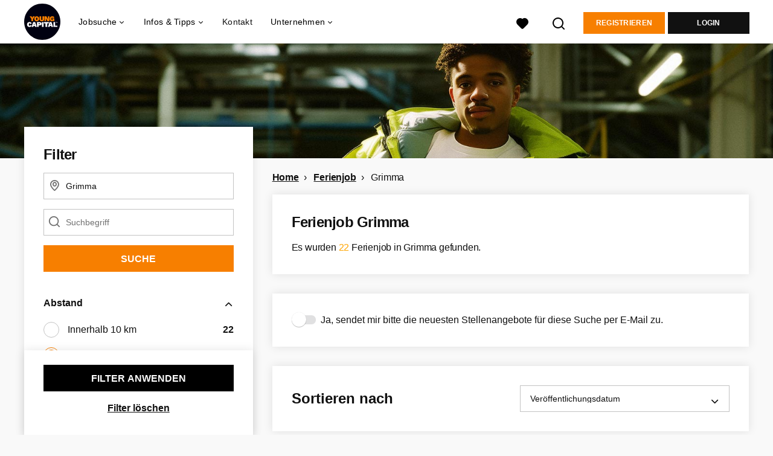

--- FILE ---
content_type: text/html; charset=utf-8
request_url: https://www.youngcapital.de/ferienjob/grimma
body_size: 26739
content:
<!DOCTYPE html>
<html lang="de">
  <head>
    <meta charset="UTF-8">

<title>Ferienjob in Grimma | YoungCapital.de</title>
<meta name="viewport" content="width=device-width, initial-scale=1, maximum-scale=1, user-scalable=no">

<link rel="preconnect" href="https://cdn.youngcapital.nl" crossorigin>
<link rel="preconnect" href="https://cdn.youngcapital.nl">
<link rel="preconnect" href="https://fonts.googleapis.com">
<link rel="preconnect" href="https://fonts.gstatic.com" crossorigin>
<link rel="preconnect" href="https://staticdash.net">
<link rel="preconnect" href="https://youngcapital-uploads-production.s3-eu-west-1.amazonaws.com">
<link rel="preconnect" href="https://youngcapital-uploads-production.s3.eu-west-1.amazonaws.com">
<link rel="preconnect" href="https://youngcapital-uploads-production.s3.amazonaws.com">
<link rel="preload" as="style" href="https://staticdash.net/fonts/work-sans/v17/css/default.css" />
<link rel="preload" href="/assets/pages/job-opening-546726ccb43ad0b4c5fbc8145639435920bef9d9df81429fb5e6f1ba6c8d26ef.css" as="style" />

<link rel="apple-touch-icon"      sizes="57x57"   max-age="604800" href=/ycde-apple-touch-icon-57x57.png />
<link rel="apple-touch-icon"      sizes="114x114" max-age="604800" href=/ycde-apple-touch-icon-114x114.png />
<link rel="apple-touch-icon"      sizes="72x72"   max-age="604800" href=/ycde-apple-touch-icon-72x72.png />
<link rel="apple-touch-icon"      sizes="144x144" max-age="604800" href=/ycde-apple-touch-icon-144x144.png />
<link rel="apple-touch-icon"      sizes="60x60"   max-age="604800" href=/ycde-apple-touch-icon-60x60.png />
<link rel="apple-touch-icon"      sizes="120x120" max-age="604800" href=/ycde-apple-touch-icon-120x120.png />
<link rel="apple-touch-icon"      sizes="76x76"   max-age="604800" href=/ycde-apple-touch-icon-76x76.png />
<link rel="apple-touch-icon"      sizes="152x152" max-age="604800" href=/ycde-apple-touch-icon-152x152.png />
<link rel="icon" type="image/png" sizes="196x196" max-age="604800" href=/ycde-favicon-196x196.png />
<link rel="icon" type="image/png" sizes="160x160" max-age="604800" href=/ycde-favicon-160x160.png />
<link rel="icon" type="image/png" sizes="96x96"   max-age="604800" href=/ycde-favicon-96x96.png />
<link rel="icon" type="image/png" sizes="32x32"   max-age="604800" href=/ycde-favicon-32x32.png />
<link rel="icon" type="image/png" sizes="16x16"   max-age="604800" href=/ycde-favicon-16x16.png />
<meta name="msapplication-TileColor"  content="#ffffff" />
<meta name="msapplication-TileImage"  content=/ycde-mstile-144x144.png />
<meta name="msapplication-config"     content=/ycde-browserconfig.xml />
<meta name="theme-color" content="#F77F00">
<meta name="full-lang-code" content="de-de-x-yc_de" />

    <meta name="apple-itunes-app" content="app-id=977928607, app-argument=https://www.youngcapital.de/ferienjob/grimma" />
    <meta name="google-play-app" content="app-id=nl.youngcapital" />


<meta name="description" content="Suchst du einen spannenden Ferienjob in Grimma?  Dann bist du hier genau richtig! Finde auf YoungCapital genau den Job, der zu dir passt." />
<meta name="author" content="YoungCapital.de" />
<meta name="robots" content="index, follow" />
<meta name="owner" content="YoungCapital B.V." />
<meta name="environment" content="production" />
<meta name="referrer" content="origin-when-cross-origin" />

  <meta property="og:title" content="Ferienjob in Grimma | YoungCapital.de" />
  <meta property="og:description" content="Suchst du einen spannenden Ferienjob in Grimma?  Dann bist du ..." />
  <meta property="og:type" content="website" />
  <meta property="og:site_name" content="YoungCapital DE" />
  <meta property="og:url" content="https://www.youngcapital.de/ferienjob/grimma" />


    <meta property="og:image" content="https://www.youngcapital.de/assets/og-logos/social/studentjob-510518e5bdd4ddf3831a16debc7f809bf5ea045aca2b481dfadfa4becf57231b.jpg" />
    <meta property="og:image:width" content="1200"/>
    <meta property="og:image:height" content="630" />

    <meta property="fb:app_id" content="169145850087993" />

  <meta name="twitter:card" content="summary_large_image" />
    <meta name="twitter:site" content="@YoungCapital_NL" />
    <meta name="twitter:creator" content="@YoungCapital_NL" />
  <meta name="twitter:title" content="Ferienjob in Grimma | YoungCapital.de" />
  <meta name="twitter:description" content="Suchst du einen spannenden Ferienjob in Grimma?  Dann bist du hier genau richtig! Finde auf YoungCapital genau den Job, der zu ..." />

    <meta name="twitter:image" content="https://www.youngcapital.de/assets/og-logos/social/studentjob-510518e5bdd4ddf3831a16debc7f809bf5ea045aca2b481dfadfa4becf57231b.jpg" />


<link rel="stylesheet" href="https://staticdash.net/fonts/work-sans/v17/css/default.css" />

<style type="text/css">
  @import url(https://cdn.youngcapital.nl/style-guide/icons/3.12.0/style.swap.css);

    /* Bootstrap Glyphicons Halflings */
    @font-face{
      font-family:"Glyphicons Halflings";
      src:url("https://www.youngcapital.de/assets/glyphicons-halflings-regular-0805fb1fe24235f70a639f67514990e4bfb6d2cfb00ca563ad4b553c240ddc33.eot");
      src:url("https://www.youngcapital.de/assets/glyphicons-halflings-regular-0805fb1fe24235f70a639f67514990e4bfb6d2cfb00ca563ad4b553c240ddc33.eot?#iefix") format("embedded-opentype"),
        url("https://www.youngcapital.de/assets/glyphicons-halflings-regular-403acfcf0cbaebd1c28b404eec442cea53642644b3a73f91c5a4ab46859af772.woff2") format("woff2"),
        url("https://www.youngcapital.de/assets/glyphicons-halflings-regular-0703369a358a012c0011843ae337a8a20270c336948a8668df5cb89a8827299b.woff") format("woff"),
        url("https://www.youngcapital.de/assets/glyphicons-halflings-regular-7c9caa5f4e16169b0129fdf93c84e85ad14d6c107eb1b0ad60b542daf01ee1f0.ttf") format("truetype");
      font-weight:400;
      font-style:normal;
      font-stretch:normal;
    }
    /* YC Custom */
    @font-face {
      font-family: "yc-font";
      src:font-url("https://www.youngcapital.de/assets/yc-font-a7b0871094ed68c2c2312bdec92eabef5ffa6ed822228bb182c23ddd0e479168.eot");
      src:font-url("https://www.youngcapital.de/assets/yc-font-a7b0871094ed68c2c2312bdec92eabef5ffa6ed822228bb182c23ddd0e479168.eot?#iefix") format("embedded-opentype"),
        font-url("https://www.youngcapital.de/assets/yc-font-1abcc95be791d29cf499331673f23a15b57cf23e02e96b56e0aafc1df51a041e.woff") format("woff"),
        font-url("https://www.youngcapital.de/assets/yc-font-0f352a0365bb3006453278e56719057a5349841541e8dee50c0b11831aa1b3c4.ttf") format("truetype");
      font-weight: 400;
      font-style: normal;
    }
    [data-icon]:before{font-family: "yc-font" !important;content: attr(data-icon);font-style: normal !important;font-weight: normal !important;font-variant: normal !important;text-transform: none !important;speak: none;line-height: 1;-webkit-font-smoothing: antialiased;-moz-osx-font-smoothing: grayscale;}
    [class^="yc-icon-"]:before,[class*=" yc-icon-"]:before {font-family: "yc-font" !important;font-style: normal !important;font-weight: normal !important;font-variant: normal !important;text-transform: none !important;speak: none;line-height: 1;-webkit-font-smoothing: antialiased;-moz-osx-font-smoothing: grayscale;}
    .yc-icon-close:before {content: "\61"; }
    .yc-icon-star-empty:before {content: "\62";}
    .yc-icon-star-full:before {content: "\63";}
    .yc-icon-search:before {content: "\64";}
    .yc-icon-profile:before {content: "\65";}
    .yc-icon-arrow-left:before {content: "\66";}
    .yc-icon-arrow-right:before {content: "\67";}
    .yc-icon-money:before {content: "\68";}
</style>


<script src="/assets/jquery-5c7dcc015048ed98c0060951b988c5380363a047d30b22f181def007bd759e05.js"></script>


<link rel="search" type="application/opensearchdescription+xml" href="/opensearch.xml" title="YoungCapital.de" />

<meta name="csrf-param" content="authenticity_token" />
<meta name="csrf-token" content="iryZ-9IrWGkvdpMy47ZyuND_Ht8Il_F93Imd8F9VRSM3g5OQ7322jqcXd8l9cx7-bKK3rKhrGV44gbYbp0ZoJg" />

<script> use_styleguide_css = true; </script>
<script> new_styleguide_forms = false; </script>



  <link rel="stylesheet" href="/assets/pages/job-opening-546726ccb43ad0b4c5fbc8145639435920bef9d9df81429fb5e6f1ba6c8d26ef.css" />

<script src="/assets/application-a8eca5e6d1b1e8eacc40188cec2ec58ed025d03e3a034f02cc0f0a824deb8119.js" async="async"></script>
<script src="/assets/esbuild-8ade744b0c70f3b23eb9ec709423af9b7714cda2a9179b0491a503eb78b781af.js" data-turbo-track="reload" defer="defer"></script>






    <script
  data-host-application="blk"
  data-is-production="true"
  data-use-cache-from-url="/cms_pages/cookiebanner_settings"
  src="https://staticdash.net/cookie-banner/cookie-banner-2.18.0.js"
  async
></script>

    <meta name="csrf-param" content="authenticity_token" />
<meta name="csrf-token" content="daifaQpNwp16Jzvs0V-AVfvaQRcWCpDtiNkC89gYkmDIl5UCNxssevJG3xdPmuwTR4foZLb2eM5s0SkYIAu_ZQ" />
    

      <link rel="canonical" href="https://www.youngcapital.de/ferienjob/grimma">

  </head>

  <body
    class='
      bg
      use-ycs
      
    '
    data-turbo="false"
    data-controller="job-openings-sticky-title"
    data-action="scroll@document->job-openings-sticky-title#scrollEventListener"
  >
    <script>
  window.dataLayer = window.dataLayer || [];
  window.dataLayer.push({"environment":{"environment":"production","language":"de"},"pagetype":{"pagetype":"job_guides \u003e job_openings_index"},"facebookPixel":{"pageViewEventID":"page_view_019c0fd3-33df-74b2-8dd4-151e8639d50b"}});


  var viewport = {};
  viewport.width = window.innerWidth
  viewport.height = window.innerHeight

  window.dataLayer[0].environment.viewport = viewport;
</script>

    <script>
      window.jobOpeningAbsoluteIndex = 0;
      window.dataLayer = window.dataLayer || []
      window.dataLayer.push({"searchTerm":null,"location":"Grimma","distance":25,"categories":[],"employments":["5 (Ferienjob)"],"education":[],"languages":[],"hours":{"min":null,"max":null},"numberOfResults":22,"pages":{"numberOfPages":1,"currentPage":1}});

      // checking if we need to send the search_results event, it gets set as false from js file handling the search event
      var jobOpeningSearchResultsEventSent = window.localStorage.getItem("jobOpeningSearchResultsEventSent")
      if(jobOpeningSearchResultsEventSent != 'true') {
        window.dataLayer.push({ ecommerce: null });
        window.dataLayer.push({
          event: "search_results",
          number_of_results: 22,
          search_term: "",
          suggested_search_term: "",
          suggested_number_of_results: 0
        });
        // marking as sent so that it does not gets triggerd onload of paginated next pages of same search
        window.localStorage.setItem("jobOpeningSearchResultsEventSent", 'true')
      }
    </script>




    <!-- legacy-header -->

    <div class="new-header" data-job-openings-sticky-title-target="siteNavigation">
      <div class="new-header__container">
        <div class="new-header__item new-header__item--menu new-header__item--mobile">
  <button class="new-header__menu-toggle" aria-label="Main menu">
    <span class="nyc-icon nyc-icon-menu-hamburger new-header__menu-icon--closed"></span>
    <span class="nyc-icon nyc-icon-close-cross new-header__menu-icon--open"></span>
  </button>
  <ul class="new-header__menu-nav new-header__menu-nav--left navigation navigation--main">


        <li class="navigation__item navigation__item--top"><span class="">Jobsuche</span><div class="navigation__container"><ul class="navigation navigation--sub"><li class="navigation__item"><a href="/kandidat/anmelden" class="navigation__link">Profil anlegen</a></li><li class="navigation__item"><a href="/accounts/auth/studentjob_id" class="navigation__link">Einloggen</a></li><li class="navigation__item"><a href="/stellenangebote" class="navigation__link">Alle Jobs</a></li><li class="navigation__item"><span class="navigation__drop">Jobs nach Anstellungsart</span><ul class="navigation navigation--sub"><li class="navigation__item"><a href="/ferienjob" class="navigation__link">Ferienjob</a></li><li class="navigation__item"><a href="/freiwilligenarbeit" class="navigation__link">Freiwilligenarbeit</a></li><li class="navigation__item"><a href="/home-office-jobs" class="navigation__link">Home-Office Jobs</a></li><li class="navigation__item"><a href="/jobs-ab-sofort" class="navigation__link">Jobs ab sofort</a></li><li class="navigation__item"><a href="/nebenjob" class="navigation__link">Nebenjob</a></li><li class="navigation__item"><a href="/praktikum" class="navigation__link">Praktikum</a></li><li class="navigation__item"><a href="/teilzeit-job" class="navigation__link">Teilzeit-Jobs</a></li><li class="navigation__item"><a href="/vollzeit-jobs" class="navigation__link">Vollzeit-Jobs</a></li><li class="navigation__item"><a href="/werkstudent" class="navigation__link">Werkstudent</a></li></ul></li><li class="navigation__item"><span class="navigation__drop">Jobs nach Stadt</span><ul class="navigation navigation--sub"><li class="navigation__item"><a href="/jobs/berlin" class="navigation__link">Jobs Berlin</a></li><li class="navigation__item"><a href="/jobs/dortmund" class="navigation__link">Jobs Dortmund</a></li><li class="navigation__item"><a href="/jobs/dusseldorf" class="navigation__link">Jobs Düsseldorf</a></li><li class="navigation__item"><a href="/jobs/frankfurt-am-main" class="navigation__link">Jobs Frankfurt am Main</a></li><li class="navigation__item"><a href="/jobs/hamburg" class="navigation__link">Jobs Hamburg</a></li><li class="navigation__item"><a href="/jobs/hannover" class="navigation__link">Jobs Hannover</a></li><li class="navigation__item"><a href="/jobs/koln" class="navigation__link">Jobs Köln</a></li><li class="navigation__item"><a href="/jobs/munchen" class="navigation__link">Jobs München</a></li><li class="navigation__item"><a href="/jobs/nurnberg" class="navigation__link">Jobs Nürnberg</a></li><li class="navigation__item"><a href="/jobs/stuttgart" class="navigation__link">Jobs Stuttgart</a></li><li class="navigation__item"><a href="/jobs" class="navigation__link">Alle Jobs</a></li></ul></li><li class="navigation__item"><span class="navigation__drop">Jobs nach Branche</span><ul class="navigation navigation--sub"><li class="navigation__item"><a href="/taetigkeitsbereich/controlling-stellenangebote" class="navigation__link">Controlling Jobs</a></li><li class="navigation__item"><a href="/taetigkeitsbereich/hr-stellenangebote" class="navigation__link">HR Jobs</a></li><li class="navigation__item"><a href="/taetigkeitsbereich/ingenieur-stellenangebote" class="navigation__link">Ingenieur Jobs</a></li><li class="navigation__item"><a href="/taetigkeitsbereich/it-stellenangebote" class="navigation__link">IT Jobs</a></li><li class="navigation__item"><a href="/taetigkeitsbereich/kundenservice-stellenangebote" class="navigation__link">Kundenservice Jobs</a></li><li class="navigation__item"><a href="/taetigkeitsbereich/fahrer-stellenangebote" class="navigation__link">Logistik Jobs</a></li><li class="navigation__item"><a href="/taetigkeitsbereich/marketing-stellenangebote" class="navigation__link">Marketing Jobs</a></li><li class="navigation__item"><a href="/taetigkeitsbereich/online-marketing-stellenangebote" class="navigation__link">Online Marketing Jobs</a></li><li class="navigation__item"><a href="/taetigkeitsbereich/promotion-stellenangebote" class="navigation__link">Promotion Jobs</a></li><li class="navigation__item"><a href="/taetigkeitsbereich/vertrieb-stellenangebote" class="navigation__link">Vertrieb Jobs</a></li><li class="navigation__item"><a href="/taetigkeitsbereich" class="navigation__link">Alle Tätigkeitsbereiche</a></li></ul></li><li class="navigation__item"><span class="navigation__drop">Einsteiger-Jobs</span><ul class="navigation navigation--sub"><li class="navigation__item"><a href="/junior-jobs" class="navigation__link">Junior-Jobs</a></li><li class="navigation__item"><a href="/abiturienten-jobs" class="navigation__link">Abiturienten-Jobs</a></li><li class="navigation__item"><a href="/absolventen-jobs" class="navigation__link">Absolventen-Jobs</a></li><li class="navigation__item"><a href="/jobs-ohne-berufserfahrung" class="navigation__link">Jobs ohne Berufserfahrung</a></li><li class="navigation__item"><a href="/berufseinsteiger-jobs" class="navigation__link">Berufseinsteiger-Jobs</a></li></ul></li><li class="navigation__item"><span class="navigation__drop">Gut bezahlte Jobs</span><ul class="navigation navigation--sub"><li class="navigation__item"><a href="/gut-bezahlte-jobs/ausbildungsberufe" class="navigation__link">Ausbildungsberufe</a></li><li class="navigation__item"><a href="/gut-bezahlte-jobs/berufe-mit-hauptschulabschluss" class="navigation__link">Hauptschlusabschluss Jobs</a></li><li class="navigation__item"><a href="/gut-bezahlte-jobs/ohne-ausbildung" class="navigation__link">Jobs ohne Ausbildung</a></li><li class="navigation__item"><a href="/gut-bezahlte-jobs/ohne-studium" class="navigation__link">Jobs ohne Studium</a></li><li class="navigation__item"><a href="/gut-bezahlte-jobs/berufe-mit-realschulabschluss" class="navigation__link">Realschulabschluss Jobs</a></li><li class="navigation__item"><a href="/gut-bezahlte-jobs/quereinsteiger" class="navigation__link">Quereinsteiger Jobs</a></li><li class="navigation__item"><a href="/gut-bezahlte-jobs" class="navigation__link">Alle gut bezahlten Jobs</a></li></ul></li><li class="navigation__item"><span class="navigation__drop">Karriere bei Unternehmen</span><ul class="navigation navigation--sub"><li class="navigation__item"><a href="/ueber-uns/arbeiten-bei/stellenangebote-youngcapital" class="navigation__link">YoungCapital Jobs</a></li><li class="navigation__item"><a href="/karriere/deutsche-telekom-jobs" class="navigation__link">Deutsche Telekom Jobs</a></li><li class="navigation__item"><a href="/karriere/getir-jobs" class="navigation__link">Getir Jobs</a></li><li class="navigation__item"><a href="/karriere/lieferando-jobs" class="navigation__link">Lieferando Jobs</a></li><li class="navigation__item"><a href="/karriere/picnic-jobs" class="navigation__link">Picnic Jobs</a></li><li class="navigation__item"><a href="/top-unternehmen" class="navigation__link">Weitere Unternehmen</a></li></ul></li><li class="navigation__item"><a href="/blog" class="navigation__link">Blog </a></li></ul></div></li><li class="navigation__item navigation__item--top"><span class="">Tipps</span><div class="navigation__container"><ul class="navigation navigation--sub"><li class="navigation__item"><span class="navigation__drop">Bewerbungstipps</span><ul class="navigation navigation--sub"><li class="navigation__item"><a href="/bewerbungstipps/bewerbungsmappe" class="navigation__link">Bewerbungsmappe</a></li><li class="navigation__item"><a href="/bewerbungstipps/bewerbungsschreiben" class="navigation__link">Bewerbungsschreiben</a></li><li class="navigation__item"><a href="/bewerbungstipps/lebenslauf" class="navigation__link">Lebenslauf erstellen</a></li><li class="navigation__item"><a href="/bewerbungstipps/lebenslauf/lebenslauf-erstellen" class="navigation__link">Kostenlosen Lebenslauf erstellen</a></li><li class="navigation__item"><a href="/bewerbungstipps/motivationsschreiben" class="navigation__link">Motivationsschreiben</a></li><li class="navigation__item"><a href="/bewerbungstipps/initiativbewerbung-schreiben" class="navigation__link">Initiativbewerbung schreiben</a></li><li class="navigation__item"><a href="/bewerbungstipps/xing-bewerbung" class="navigation__link">Xing Bewerbung</a></li><li class="navigation__item"><a href="/bewerbungstipps/bewerbung-englisch" class="navigation__link">Bewerbung auf Englisch</a></li><li class="navigation__item"><a href="/bewerbungstipps/vorstellungsgespraech" class="navigation__link">Vorstellungsgespräch</a></li><li class="navigation__item"><a href="/bewerbungstipps" class="navigation__link">Alle Bewerbungstipps</a></li></ul></li><li class="navigation__item"><span class="navigation__drop">Schülerjobs</span><ul class="navigation navigation--sub"><li class="navigation__item"><a href="/schuelerjobs/ab-16" class="navigation__link">Schülerjobs ab 16</a></li><li class="navigation__item"><a href="/schuelerjobs/ab-17" class="navigation__link">Schülerjobs ab 17</a></li><li class="navigation__item"><a href="/schuelerjobs/ab-18" class="navigation__link">Schülerjobs ab 18</a></li><li class="navigation__item"><a href="/schuelerjobs/ferienjob-schueler" class="navigation__link">Ferienjobs</a></li><li class="navigation__item"><a href="/schuelerjobs/nebenjob-minijob-schueler" class="navigation__link">Nebenjobs/Minijobs</a></li><li class="navigation__item"><a href="/schuelerjobs" class="navigation__link">Alle Info&#39;s zu Schülerjobs</a></li></ul></li></ul></div></li><li class="navigation__item navigation__item--top"><span class="">Unternehmen</span><div class="navigation__container"><ul class="navigation navigation--sub"><li class="navigation__item"><span class="navigation__drop">Dienstleistungen</span><ul class="navigation navigation--sub"><li class="navigation__item"><a href="/unternehmen" class="navigation__link">Mitarbeiter finden</a></li><li class="navigation__item"><a href="/unternehmen/yc-datenbanksuche" class="navigation__link">YC-Datenbanksuche</a></li></ul></li><li class="navigation__item"><span class="navigation__drop">Branchen</span><ul class="navigation navigation--sub"><li class="navigation__item"><a href="/unternehmen/kundenservice-mitarbeiter-finden" class="navigation__link">Service/Sales</a></li><li class="navigation__item"><a href="/unternehmen/personalvermittlung-logistik" class="navigation__link">Logistik</a></li><li class="navigation__item"><a href="/unternehmen/personalvermittlung-bank-versicherung" class="navigation__link">Banken und Versicherungen</a></li><li class="navigation__item"><a href="/unternehmen/retail-personal-finden" class="navigation__link">Retail</a></li><li class="navigation__item"><a href="/unternehmen/e-mobility-personal-finden" class="navigation__link">E-Mobility</a></li></ul></li><li class="navigation__item"><span class="navigation__drop">Mehr</span><ul class="navigation navigation--sub"><li class="navigation__item"><a href="/unternehmen/blog" class="navigation__link">Blog</a></li><li class="navigation__item"><a href="/unternehmen/kontakt" class="navigation__link">Kontakt</a></li><li class="navigation__item"><a href="/haufig-gestellte-fragen/arbeitgeber" class="navigation__link">FAQ</a></li></ul></li></ul></div></li>

    <li class="navigation__item navigation__item--socials">

        <a title="LinkedIn" aria-label="LinkedIn" class="navigation__social" target="_blank" rel="noopener" href="https://www.linkedin.com/company/youngcapital">
          <i class="nyc-icon nyc-icon-network-linkedin"></i>
</a>        <a title="Facebook" aria-label="Facebook" class="navigation__social" target="_blank" rel="noopener" href="https://www.facebook.com/YoungCapitalDeutschland">
          <i class="nyc-icon nyc-icon-network-facebook"></i>
</a>        <a title="Xing" aria-label="Xing" class="navigation__social" target="_blank" rel="noopener" href="https://www.xing.com/companies/youngcapitaldeutschland">
          <i class="nyc-icon nyc-icon-network-xing"></i>
</a>    </li>
  </ul>
</div>

        <div class="new-header__item new-header__item--menu">
  <ul class="new-header__menu-nav navigation navigation--main navigation--desktop">
      
        <li class="navigation__item navigation__item--top"><span class="navigation__drop">Jobsuche</span><div class="navigation__container"><ul class="navigation navigation--sub"><li class="navigation__item"><a href="/jobs" class="navigation__link navigation__link--drop">Jobs</a><ul class="navigation navigation--sub"><li class="navigation__item"><a href="/home-office-jobs" class="navigation__link">Home-Office Jobs</a></li><li class="navigation__item"><a href="/jobs-ab-sofort" class="navigation__link">Jobs ab sofort</a></li><li class="navigation__item"><a href="/jobs-ohne-berufserfahrung" class="navigation__link">Jobs ohne Berufserfahrung</a></li><li class="navigation__item"><a href="/arbeiten-im-ausland" class="navigation__link">Jobs im Ausland</a></li><li class="navigation__item"><a href="/nebenjob" class="navigation__link">Nebenjobs</a></li><li class="navigation__item"><a href="/stellenangebote" class="navigation__link">Stellenangebote</a></li><li class="navigation__item"><a href="/taetigkeitsbereich" class="navigation__link">Tätigkeitsbereiche</a></li><li class="navigation__item"><a href="/teilzeit-job" class="navigation__link">Teilzeit-Jobs</a></li><li class="navigation__item"><a href="/vollzeit-jobs" class="navigation__link">Vollzeit-Jobs</a></li></ul></li><li class="navigation__item"><a href="/karrierestart" class="navigation__link navigation__link--drop">Karrierestart</a><ul class="navigation navigation--sub"><li class="navigation__item"><a href="/abiturienten-jobs" class="navigation__link">Abiturienten-Jobs</a></li><li class="navigation__item"><a href="/absolventen-jobs" class="navigation__link">Absolventen-Jobs</a></li><li class="navigation__item"><a href="/berufseinsteiger-jobs" class="navigation__link">Berufseinsteiger-Jobs</a></li><li class="navigation__item"><a href="/ferienjob" class="navigation__link">Ferienjobs</a></li><li class="navigation__item"><a href="/junior-jobs" class="navigation__link">Junior-Jobs</a></li><li class="navigation__item"><a href="/praktikum" class="navigation__link">Praktikum</a></li><li class="navigation__item"><a href="/werkstudent" class="navigation__link">Werkstudent</a></li></ul></li><li class="navigation__item"><a href="/jobs" class="navigation__link navigation__link--drop">Jobs nach Stadt</a><ul class="navigation navigation--sub"><li class="navigation__item"><a href="/jobs/berlin" class="navigation__link">Jobs Berlin</a></li><li class="navigation__item"><a href="/jobs/dortmund" class="navigation__link">Jobs Dortmund</a></li><li class="navigation__item"><a href="/jobs/dusseldorf" class="navigation__link">Jobs Düsseldorf</a></li><li class="navigation__item"><a href="/jobs/frankfurt-am-main" class="navigation__link">Jobs Frankfurt am Main</a></li><li class="navigation__item"><a href="/jobs/koln" class="navigation__link">Jobs Köln</a></li><li class="navigation__item"><a href="/jobs/munchen" class="navigation__link">Jobs München</a></li><li class="navigation__item"><a href="/stellenangebote-in" class="navigation__link">Stellenangebote nach Stadt</a></li><li class="navigation__item"><a href="https://www.jobbird.com/de/jobs" class="navigation__link">Jobs Deutschland</a></li></ul></li><li class="navigation__item"><span class="navigation__drop">Arbeiten bei</span><ul class="navigation navigation--sub"><li class="navigation__item"><a href="/ueber-uns/arbeiten-bei/stellenangebote-youngcapital" class="navigation__link">YoungCapital</a></li><li class="navigation__item"><a href="/karriere/deutsche-telekom-jobs" class="navigation__link">Deutsche Telekom</a></li><li class="navigation__item"><a href="/karriere/lieferando-jobs" class="navigation__link">Lieferando</a></li><li class="navigation__item"><a href="/karriere/picnic-jobs" class="navigation__link">Picnic</a></li><li class="navigation__item"><a href="/karriere/sixt-jobs" class="navigation__link">Sixt</a></li><li class="navigation__item"><a href="/top-unternehmen" class="navigation__link">Weitere Unternehmen</a></li></ul></li><li class="navigation__item"><span class="navigation__drop">Mehr</span><ul class="navigation navigation--sub"><li class="navigation__item"><a href="/haufig-gestellte-fragen" class="navigation__link">FAQ</a></li><li class="navigation__item"><a href="/gut-bezahlte-jobs" class="navigation__link">Gut bezahlte Jobs</a></li></ul></li></ul></div></li><li class="navigation__item navigation__item--top"><span class="navigation__drop">Infos &amp; Tipps</span><div class="navigation__container"><ul class="navigation navigation--sub"><li class="navigation__item"><a href="/bewerbungstipps" class="navigation__link navigation__link--drop">Bewerbungstipps</a><ul class="navigation navigation--sub"><li class="navigation__item"><a href="/bewerbungstipps/bewerbungsmappe" class="navigation__link">Bewerbungsmappe</a></li><li class="navigation__item"><a href="/bewerbungstipps/bewerbungsschreiben" class="navigation__link">Bewerbungsschreiben</a></li><li class="navigation__item"><a href="/bewerbungstipps/lebenslauf" class="navigation__link">Lebenslauf erstellen</a></li><li class="navigation__item"><a href="/bewerbungstipps/lebenslauf/lebenslauf-erstellen" class="navigation__link">Gratis CV Generator</a></li><li class="navigation__item"><a href="/bewerbungstipps/motivationsschreiben" class="navigation__link">Motivationsschreiben</a></li><li class="navigation__item"><a href="/bewerbungstipps/initiativbewerbung-schreiben" class="navigation__link">Initiativbewerbung schreiben</a></li><li class="navigation__item"><a href="/bewerbungstipps/bewerbung-englisch" class="navigation__link">Bewerbung auf Englisch</a></li><li class="navigation__item"><a href="/bewerbungstipps/vorstellungsgespraech" class="navigation__link">Vorstellungsgespräch</a></li></ul></li><li class="navigation__item"><a href="/gut-bezahlte-jobs" class="navigation__link navigation__link--drop">Gut bezahlte Jobs</a><ul class="navigation navigation--sub"><li class="navigation__item"><a href="/gut-bezahlte-jobs/ausbildungsberufe" class="navigation__link">Ausbildungsberufe</a></li><li class="navigation__item"><a href="/gut-bezahlte-jobs/quereinsteiger" class="navigation__link">Jobs für Quereinsteiger</a></li><li class="navigation__item"><a href="/gut-bezahlte-jobs/berufe-mit-realschulabschluss" class="navigation__link">Jobs mit Realschulabschluss</a></li><li class="navigation__item"><a href="/gut-bezahlte-jobs/berufe-mit-hauptschulabschluss" class="navigation__link">Jobs mit Hauptschulabschluss</a></li><li class="navigation__item"><a href="/gut-bezahlte-jobs/ohne-ausbildung" class="navigation__link">Jobs ohne Ausbildung</a></li><li class="navigation__item"><a href="/gut-bezahlte-jobs/ohne-studium" class="navigation__link">Jobs ohne Studium</a></li></ul></li><li class="navigation__item"><a href="https://www.youngcapital.de/berufe" class="navigation__link navigation__link--drop">Berufe</a><ul class="navigation navigation--sub"><li class="navigation__item"><a href="https://www.youngcapital.de/berufe/vertrieb" class="navigation__link">Vertrieb-Berufe</a></li><li class="navigation__item"><a href="https://www.youngcapital.de/berufe/kundenservice" class="navigation__link">Kundenservice-Berufe</a></li><li class="navigation__item"><a href="https://www.youngcapital.de/berufe/logistik" class="navigation__link">Logistik-Berufe</a></li><li class="navigation__item"><a href="https://www.youngcapital.de/berufe/marketing" class="navigation__link">Marketing-Berufe</a></li><li class="navigation__item"><a href="https://www.youngcapital.de/berufe/it" class="navigation__link">IT-Berufe</a></li></ul></li><li class="navigation__item"><a href="/schuelerjobs" class="navigation__link navigation__link--drop">Schülerjobs</a><ul class="navigation navigation--sub"><li class="navigation__item"><a href="/schuelerjobs/ferienjob-schueler" class="navigation__link">Ferienjobs für Schüler</a></li><li class="navigation__item"><a href="/schuelerjobs/ab-16" class="navigation__link">Schülerjobs ab 16</a></li><li class="navigation__item"><a href="/schuelerjobs/ab-17" class="navigation__link">Schülerjobs ab 17</a></li><li class="navigation__item"><a href="/schuelerjobs/ab-18" class="navigation__link">Schülerjobs ab 18</a></li><li class="navigation__item"><a href="/schuelerjobs/nebenjob-minijob-schueler" class="navigation__link">Nebenjobs für Schüler</a></li></ul></li><li class="navigation__item"><a href="/blog" class="navigation__link">Blog</a></li></ul></div></li><li class="navigation__item navigation__item--top"><a href="/kontakt" class="navigation__link">Kontakt</a></li><li class="navigation__item navigation__item--top"><span class="navigation__drop">Unternehmen</span><div class="navigation__container"><ul class="navigation navigation--sub"><li class="navigation__item"><span class="navigation__drop">Dienstleistungen</span><ul class="navigation navigation--sub"><li class="navigation__item"><a href="https://www.youngcapital.de/unternehmen" class="navigation__link">Mitarbeiter finden</a></li></ul></li><li class="navigation__item"><span class="navigation__drop">Branchen</span><ul class="navigation navigation--sub"><li class="navigation__item"><a href="/unternehmen/kundenservice-mitarbeiter-finden" class="navigation__link">Service/Sales</a></li><li class="navigation__item"><a href="/unternehmen/personalvermittlung-logistik" class="navigation__link">Logistik</a></li><li class="navigation__item"><a href="/unternehmen/personalvermittlung-bank-versicherung" class="navigation__link">Banken und Versicherungen</a></li><li class="navigation__item"><a href="/unternehmen/retail-personal-finden" class="navigation__link">Retail</a></li><li class="navigation__item"><a href="/unternehmen/e-mobility-personal-finden" class="navigation__link">E-Mobility</a></li></ul></li><li class="navigation__item"><span class="navigation__drop">Mehr</span><ul class="navigation navigation--sub"><li class="navigation__item"><a href="/unternehmen/blog" class="navigation__link">Blog</a></li><li class="navigation__item"><a href="/unternehmen/kontakt" class="navigation__link">Kontakt</a></li><li class="navigation__item"><a href="/haufig-gestellte-fragen/arbeitgeber" class="navigation__link">FAQ</a></li></ul></li></ul></div></li>
  </ul>
</div>

        <div class="new-header__item new-header__item--favorites ">
  <a class="new-header__link" aria-label="Alle Favoriten ansehen" href="/kandidat/favoriten">
    <div class="new-header__favorites-icon">
      <img alt="Herz" src="/assets/icons/svg/icon-favourite-filled-3de5d46f56bdae68d7267176c73959be6a934c63f885c029858ee4b798962fe5.svg" width="22" height="22" />
      <span class="new-header__favorites-count hidden">
        0
      </span>
    </div>
</a></div>


        <div class="new-header__item new-header__item--logo">
          <a href="/" class="new-header__logo">
            <img width="60" height="60" src="https://www.youngcapital.de/logos/svg/ycde.svg" alt="YoungCapital DE_logo" title="YoungCapital DE" class="new-header__image">
          </a>
        </div>

        <div class="new-header__item new-header__item--search search search--job-listing">
          <button class="search__toggle" aria-label="Suchen">
            <img alt="Lupe" src="/assets/icons/svg/icon-search-d6b422475f7b015089cb87cc67d0644a18daa19e55f6d8114d874f22e5e6db23.svg" width="22" height="22" />
          </button>
        </div>

          <div class="new-header__item new-header__item--user-menu user-menu user-menu-toggle--logged-out">
    <button class="new-header__menu-toggle" aria-label="Login">
      <span class="nyc-icon nyc-icon-avatar new-header__menu-icon--closed"></span>
      <span class="nyc-icon nyc-icon-close-cross new-header__menu-icon--open"></span>
    </button>

      <ul class="new-header__menu-nav navigation navigation--main new-header__menu-nav--right hidden-lg hidden-md">
        <li class="navigation__item">
          <span>
            Profil
          </span>
          <div class="navigation__container">
            <ul class="navigation navigation--sub">
                <li class="navigation__item">
                  <a class="navigation__link" href="/kandidat/anmelden">Registrieren</a>
                </li>
                <li class="navigation__item" data-test="login-button-mobile">
                  <a class="navigation__link" data-method="post" href="/accounts/auth/studentjob_id">Einloggen</a>
                </li>
            </ul>
          </div>
        </li>
      </ul>

        <ul class="new-header__menu-nav new-header__menu-nav--right navigation navigation--main user-menu--anonymus hidden-xs hidden-sm">
          <li class="navigation__item">
            <a class="new-header__btn" href="/kandidat/anmelden">Registrieren</a>
          </li>
          <li class="navigation__item" data-test="login-button-desktop">
            <a class="new-header__btn new-header__btn--black" data-method="post" href="/accounts/auth/studentjob_id">Login</a>
          </li>
        </ul>
  </div>


      </div>

    </div>

    <div class="card search__box search--job-listing">
  <nav class="tabs">
    <ul>
      <li class="tab col tab--active">
        <a href='javascript:void(0);' class="tab__text" data-search-type="search--job-listing">
          Stellenangebote
        </a>
      </li>
      <li class="tab col">
        <a href='javascript:void(0);' class="tab__text" data-search-type="search--all-site">
          Gesamte Website
        </a>
      </li>
    </ul>
  </nav>

  <div class="card__body mw-none">
    <div class="search__form search--all-site">
      <form action="/zoeken" accept-charset="UTF-8" method="get">
        <div class="row">
          <div class="col-xs-12">
            <input type="text" name="search[keywords_scope]" id="search_whole_site" maxlength="255" placeholder="Ganze Website durchsuchen" class="search__input" />
          </div>
        </div>
        <div class="row">
          <div class="col-xs-12">
            <input type="submit" name="commit" value="Ganze Website durchsuchen" class="new-header__btn" data-disable-with="Ganze Website durchsuchen" />
          </div>
        </div>
</form>    </div>
    <div class="search__form search--job-listing">
      <form id="job_opening_search" action="/stellenangebote" accept-charset="UTF-8" method="get">
        <div class="row">
          <div class="col-xs-12 pb-2x">
            <div class="u-position--relative">
              <input type="text" name="search[zipcode_eq]" id="session_search_zipcode_eq" value="Grimma" placeholder="Postleitzahl oder Ort" class="js-typeahead search__input search_zipcode_track" aria-label="Postleitzahl oder Ort" data-js-typeahead-ajax-data-path="https://www.youngcapital.de/assets/de-3dfa9bb179cdb59a36bb7bfdf6c5cb7f3b535d652a17694fe6afd88ed80f729b.json" />

              <i class="flex-row center-xs middle-xs nyc-icon nyc-icon-location"></i>
            </div>
          </div>
        </div>
        <div class="row">
          <div class="col-xs-12 pb-2x">
            <div class="u-position--relative">
                <input type="text" name="search[keywords_scope]" id="search_keywords_scope" placeholder="Suchbegriff" class="search__input" />

              <i class="flex-row center-xs middle-xs nyc-icon nyc-icon-search"></i>
            </div>
          </div>
        </div>
        <div class="row">
          <div class="col-xs-12">
            <input type="submit" name="commit" value="Suchen" class="new-header__btn" data-page-type="job_guides:job_openings_index" data-search-source="header_navigation" data-search-tracker="job_opening" data-disable-with="Suchen" />
          </div>
        </div>
</form>    </div>
  </div>
</div>

    <!-- Temporary here -->
    <script type="text/javascript">
      if (typeof Object.assign != 'function') {
        // Must be writable: true, enumerable: false, configurable: true
        Object.defineProperty(Object, "assign", {
          value: function assign(target, varArgs) { // .length of function is 2
            'use strict';
            if (target == null) { // TypeError if undefined or null
              throw new TypeError('Cannot convert undefined or null to object');
            }

            var to = Object(target);

            for (var index = 1; index < arguments.length; index++) {
              var nextSource = arguments[index];

              if (nextSource != null) { // Skip over if undefined or null
                for (var nextKey in nextSource) {
                  // Avoid bugs when hasOwnProperty is shadowed
                  if (Object.prototype.hasOwnProperty.call(nextSource, nextKey)) {
                    to[nextKey] = nextSource[nextKey];
                  }
                }
              }
            }
            return to;
          },
          writable: true,
          configurable: true
        });
      }
      (function () {
        if ( typeof window.CustomEvent === "function" ) return false; //If not IE

        function CustomEvent ( event, params ) {
          params = params || { bubbles: false, cancelable: false, detail: undefined };
          var evt = document.createEvent( 'CustomEvent' );
          evt.initCustomEvent( event, params.bubbles, params.cancelable, params.detail );
          return evt;
        }

        CustomEvent.prototype = window.Event.prototype;

        window.Event = CustomEvent;
      })();


    /**
     * SearchBox responsible for searh box component
     * @param {Object} optional elements to which the box is binded
     **/

      var SearchBox = function(elements) {
        var ELEMENTS = {
          user: jQuery('.new-header__item--user-menu'),
          menu: jQuery('.search'),
          btn: jQuery('.search__toggle'),
          bar: jQuery('.search__box'),
          type: jQuery('[data-search-type]'),
          body: jQuery('body'),
          html: document.getElementsByTagName("html")[0]
        };

        this.ELEMENTS = Object.assign(ELEMENTS, elements);

        this.open = false;
        this.init();
      }

      SearchBox.prototype.init = function() {
        this.toggleEvent = new Event('toggleSearchBar');

        this.hideOnOverlay();
        this.bindButtonClick();
      }

      SearchBox.prototype.bindButtonClick = function() {
        var self = this;
        var btn = this.ELEMENTS.btn;
        var bar = this.ELEMENTS.bar;
        var type = this.ELEMENTS.type;

        for (var i = 0; i < btn.length; i++) {
          btn[i].addEventListener('click', function(e) {
            e.preventDefault();
            var disable = !bar.hasClass('search__box--open')
            self.toggle(disable);
          });
        }

        for (var i = 0; i < type.length; i++) {
          type[i].addEventListener('click', function() {
            $(".tab--active").removeClass('tab--active');
            $(this).parent().addClass('tab--active');

            self.toggleType(this.dataset.searchType)
          });
        }
      }

      SearchBox.prototype.toggle = function(show) {
        var visible = show || false;
        var bar = this.ELEMENTS.bar;
        var body = this.ELEMENTS.body;
        var html = this.ELEMENTS.html;
        this.open = visible;

        document.dispatchEvent(this.toggleEvent);
        if (visible) {
          var type = bar.attr('class').split(' ').filter(function(word) { return word.match('search--'); });

          this.positionBox();
          this.focusInput(type[0]);

          body.addClass('new-menu-search');
          bar.addClass('search__box--open');

          if (window.matchMedia("(max-width: 1023px)").matches) {
            html.style.cssText ="overflow:hidden;position:relative;height:100vh;";
          }
        } else {
          body.removeClass('new-menu-search');
          bar.removeClass('search__box--open');

          html.style = "";
        }
      };

      SearchBox.prototype.focusInput = function(type) {
        var visible = this.ELEMENTS.bar.find('.' + type);

        setTimeout(function() {
          visible.find('input[type="text"]').first().focus();
        }, 100);
      }

      SearchBox.prototype.toggleType = function(type) {
        var types = this.ELEMENTS.type;
        var bar = this.ELEMENTS.bar;

        for (var i = 0; i < types.length; i++) {
          bar.removeClass(types[i].dataset.searchType);
        }

        bar.toggleClass(type);
        this.focusInput(type);
      }

      SearchBox.prototype.positionBox = function() {
        var bar = this.ELEMENTS.bar;
        var menu = this.ELEMENTS.menu;
        var user = this.ELEMENTS.user;

        if (window.matchMedia("(min-width: 1024px)").matches) {
          bar.css('left', menu[0].offsetWidth + menu[0].offsetLeft - bar[0].offsetWidth + user[0].offsetWidth - 5 + 'px');
        } else {
          bar.css('left', 0);
        }
      }

      SearchBox.prototype.hideOnOverlay = function() {
        var menu = this.ELEMENTS.menu;
        var body = this.ELEMENTS.body;
        var bar = this.ELEMENTS.bar;
        var self = this;

        document.addEventListener('click', function(e) {
          if (e.target.tagName == "BODY" || e.target.className == "new-header" && body.hasClass('new-menu-search')) {
            self.toggle();
          }
        })
      };

      /**
       * [NewMenu description]
       */
      var NewMenu = function() {
        this.ELEMENTS = {
          body: jQuery('body'),
          menu: {
            btns: jQuery('.new-header__menu-toggle'),
            select: jQuery('[data-menu-select]'),
            sub: jQuery('.new-header__item--mobile .navigation--sub .navigation__drop'),
            links: jQuery('.navigation__link'),
            desktop: {
              top: jQuery('.navigation--desktop > .navigation__item--top, .user-menu-toggle--logged-in'),
              sub: jQuery('.navigation--desktop .navigation__link')
            }
          }
        }

        this.TIMEOUT_CLOSE_SUB = setTimeout("", 0)

        this.init();
      }

      NewMenu.prototype.init = function() {
        var search = {
          menu: jQuery('.search'),
          btn: jQuery('.search__toggle'),
          bar: jQuery('.search__box'),
          type: jQuery('[data-search-type]'),
        };

        var self = this;

        this.search = new SearchBox(search);
        this.initDropdowns();
        this.initUserDropdown();
        this.initSubMenus();
        this.initMenus();
        this.initSelects();
        this.initLinks();

        document.addEventListener('toggleSearchBar', function() {
          self.closeAll.call(self);
          if (self.search.open) {
            self.toggleScrollable(true);
          }
        });
      }

      NewMenu.prototype.initLinks = function() {
        var self = this;

        jQuery.each(this.ELEMENTS.menu.links, function(i, link) {
          link.addEventListener('click', function() {
            if (!this.classList.contains('navigation__link--drop')) {
              /* Timeout for waiting page draw so the animation is smooth */
              setTimeout(function() {
                self.closeAll();
              }, 250);

              // scroll to page top
              document.body.scrollTop = document.documentElement.scrollTop = 0;
            }
          });
        });
      }

      NewMenu.prototype.initMenus = function() {
        var self = this,
            btns = this.ELEMENTS.menu.btns,
            body = this.ELEMENTS.body;

        for (var i = 0; i < btns.length; i++) {
          btns[i].addEventListener('click', function() {
            var button = this;

            if (button.classList.contains('new-header__menu-toggle--open')) {
              self.closeAll();
              document.querySelector(".new-header").classList.remove("-menu-opened");
            } else {
              self.closeAll();
              self.toggleScrollable(true);
              self.search.toggle(false);
              setTimeout(function() {
                document.querySelector(".new-header").classList.add("-menu-opened");
                button.classList.add('new-header__menu-toggle--open');
              }, 0)
            }
          });
        }
      }

      NewMenu.prototype.initSelects = function() {
        var select = this.ELEMENTS.menu.select;
        jQuery.each(select, function(i, sel) {
          sel.addEventListener('touchend', function(e) {
            if (!this.classList.contains('menu-select__list--visible')) {
              e.preventDefault();
              this.classList.add('menu-select__list--visible');
            }
          });
        });
      }

      NewMenu.prototype.initSubMenus = function() {
        var sub = this.ELEMENTS.menu.sub;

        jQuery.each(sub, function(i, menu) {
          menu.addEventListener('click', function() {
            jQuery(this.nextElementSibling).stop().slideToggle(250);
          });
        });
      }

      NewMenu.prototype.listenTopElements = function(e, topElem) {
        var self = this;

        if (!topElem.classList.contains('navigation__item--active') && !topElem.classList.contains('user-menu')) {
          jQuery.each(this.ELEMENTS.menu.desktop.top, function(i, elem) {
            setTimeout(elem.classList.remove('navigation__item--active', 'user-menu--active'), 0);
          });

          document.addEventListener('click', self.listenCloseOnClickOut, true);

          if (topElem.children[0].className == 'navigation__drop') {
            topElem.classList.add('navigation__item--active');
          }
        } else {
          if (e.target.classList.contains('navigation__item--top')) {
            topElem.classList.remove('navigation__item--active');
          }
        }
      }

      NewMenu.prototype.listenDesktopUserElements = function(e, userElem) {
        if (window.matchMedia("(min-width: 992px)").matches) {
          var self = this;

          if (!jQuery(userElem).hasClass('user-menu--active')) {
            document.addEventListener('click', self.listenCloseUserOnClickOut, true);

            jQuery.each(this.ELEMENTS.menu.desktop.top, function(i, elem) {
              setTimeout(elem.classList.remove('navigation__item--active'), 0);
            });

            jQuery(userElem).addClass('user-menu--active');
          } else {
            if (e.target.classList.contains("new-header__item--user-menu")) {
              jQuery(userElem).removeClass('user-menu--active');
            }
          }
        }
      }

      NewMenu.prototype.initDropdowns = function () {
        var self = this;

        jQuery.each(this.ELEMENTS.menu.desktop.top, function(i, elem) {
          elem.addEventListener('click', function(e) {
            self.listenTopElements(e, elem);
          }, true);
        });
      }

      NewMenu.prototype.initUserDropdown = function () {
        var self = this,
            elems = jQuery(".user-menu");

        jQuery.each(elems, function(i, elem) {
          elem.addEventListener('click', function(e) {
            self.listenDesktopUserElements(e, elem);
          }, true);
        })
      }

      NewMenu.prototype.listenCloseOnClickOut = function(e) {
        if (!jQuery(".navigation__item--active, .user-menu--active")) return false;

        var newHeader  = jQuery(".new-header"),
            mouseX     = e.clientX,
            mouseY     = e.clientY,
            activeItem = jQuery(".navigation__item--active, .user-menu--active");

        var hoveredElement = document.elementFromPoint(mouseX, mouseY);

        var containsElement       = newHeader.has(hoveredElement),
            activeIsHovered       = activeItem == hoveredElement,
            activeContainsHovered = activeItem.has(hoveredElement);

        if (typeof containsElement[0] == 'undefined') {
          this.TIMEOUT_CLOSE_SUB = setTimeout(function() { activeItem.removeClass('navigation__item--active user-menu--active') }, 0);
        } else {
          if ((activeIsHovered && activeContainsHovered) === true) {
            this.TIMEOUT_CLOSE_SUB = setTimeout(function() { activeItem.removeClass('navigation__item--active user-menu--active') }, 0);
          }
        }

        document.removeEventListener(e.type, arguments.callee);
      }

      NewMenu.prototype.listenCloseUserOnClickOut = function(e) {
        if (!jQuery(".navigation__item--active, .user-menu--active")) return false;

        var newHeader  = jQuery(".new-header"),
            mouseX     = e.clientX,
            mouseY     = e.clientY,
            favoriteElement = $(".nyc-icon.nyc-icon-favorite-filled")[0],
            navLiItems = $(".navigation--desktop")[0],
            activeItem = jQuery(".navigation__item--active, .user-menu--active");

        var hoveredElement = document.elementFromPoint(mouseX, mouseY);

        var containsElement       = newHeader.has(hoveredElement),
            activeIsHovered       = activeItem == hoveredElement,
            activeContainsHovered = activeItem.has(hoveredElement),
            isNavLiItems          = hoveredElement == navLiItems,
            isFavorite            = hoveredElement == favoriteElement;

        if (typeof containsElement[0] == 'undefined' || isFavorite || isNavLiItems) {
          this.TIMEOUT_CLOSE_SUB = setTimeout(function() { activeItem.removeClass('navigation__item--active user-menu--active') }, 0);
        } else {
          if ((activeIsHovered && activeContainsHovered) === true) {
            this.TIMEOUT_CLOSE_SUB = setTimeout(function() { activeItem.removeClass('navigation__item--active user-menu--active') }, 0);
          }
        }

        document.removeEventListener(e.type, arguments.callee);
      }

      NewMenu.prototype.toggleScrollable = function(disable) {
        var isDisabled = disable || false;

        // isDisabled ? this.ELEMENTS.body.classList.add('is-non-scrollable')
          // : this.ELEMENTS.body.classList.remove('is-non-scrollable');
      }

      NewMenu.prototype.closeAll = function() {
        var btns = this.ELEMENTS.menu.btns;

        for (var i = 0; i < btns.length; i++) {
          btns[i].classList.remove('new-header__menu-toggle--open');
        }

        var newHeader  = jQuery(".new-header"),
            activeItem = jQuery(".navigation__item--active, .user-menu--active")

        if (newHeader.has(activeItem)) {
          activeItem.removeClass('navigation__item--active user-menu--active');
        }

        this.toggleScrollable();
      }

      new NewMenu();
    </script>


    <section class="ribbon
                
                
                
                
                "
          data-has-ribbon-youtube-video="false"
          data-has-ribbon-video="false"
          data-job-openings-sticky-title-target="siteRibbon"
          id="site_ribbon">

        <style>
            .random_ribbon_image {
              background-image: url('https://youngcapital-uploads-production.s3.eu-west-1.amazonaws.com/uploads/ribbon_image/image/0000/0070/mobile_Girl-in-stockroom.jpg');
            }
            @media only screen and (min-width: 641px) {
              .random_ribbon_image {
                background-image: url('https://youngcapital-uploads-production.s3.eu-west-1.amazonaws.com/uploads/ribbon_image/image/0000/0074/guy-tech.jpg');
              }
            }
        </style>

        <div class="ribbon__image ribbon--parallax random_ribbon_image"></div>

      <div class="ribbon__container container container-fluid">

        

      </div>
</section>




    

    <main class="content container container-fluid">
      
      

<div
  class="row job-opening__index"
  data-controller="job-openings-source"
  data-action="load@window->job-openings-source#track"
  data-job-openings-source-source-value="job_guides"
>
  <div class="col-xs-12 col-md-4">
    <div class="mobile_seo_text hidden-xs hidden-sm">
      <div class="saved-job-search-form-container-mobile">
        
<form class="js-search-with-aggregations filter -used " id="job_opening_search" action="/stellenangebote" accept-charset="UTF-8" method="get">

    <input type="hidden" name="region_name" id="region_name" autocomplete="off" />
    <input type="hidden" name="search[regions][id]" id="search_regions_id" autocomplete="off" />
    <input type="hidden" name="search[provinces][id]" id="search_provinces_id" autocomplete="off" />
    <input type="hidden" name="job_guide_name" id="job_guide_name" autocomplete="off" />

  
  

  <div class="job-opening-aggregations card card--full-width  card--top">
    <div class="card__body filter__heading select-items-toggler hidden-md hidden-lg ">
      <button type="button" class="btn btn--secondary btn--wide">
        Filter
        <i class="nyc-icon nyc-icon-arrow-down"></i>
      </button>
    </div>
    <div class="filter__fieldsets hidden-sm">
      <div class="card__body mt-md-4x filter__search">
        <h3 class="
          mb-2x
          hidden-sm
          hidden-xs
          
        ">
          <span class="hidden">Finde hier den Job, der zu dir passt</span>
          <span class="">Filter</span>
        </h3>
        <fieldset>
          <div class="top-xs string required search_zipcode_eq"><div class="input input--wrap row pt-0"><div class="col-xs-12"><div class="u-position--relative"><input class="input__text input__control string required js-typeahead search_zipcode_track" data-js-typeahead-ajax-data-path="https://www.youngcapital.de/assets/de-3dfa9bb179cdb59a36bb7bfdf6c5cb7f3b535d652a17694fe6afd88ed80f729b.json" data-hj-allow="" placeholder="Postleitzahl oder Ort" type="text" value="Grimma" name="search[zipcode_eq]" id="search_zipcode_eq" /><i class="flex-row center-xs middle-xs nyc-icon nyc-icon-location"></i></div></div></div></div>

            <div class="top-xs string required search_keywords_scope"><div class="input input--wrap row"><div class="col-xs-12"><div class="u-position--relative"><input class="input__text input__control string required" data-hj-allow="" placeholder="Suchbegriff" type="text" name="search[keywords_scope]" id="search_keywords_scope" /><i class="flex-row center-xs middle-xs nyc-icon nyc-icon-search"></i></div></div></div></div>

          <div class="input pb-0">
            <span class="w-100 hidden"><button value="submit" type="submit" class="btn btn--primary btn btn--primary btn--wide" data-page-type="job_guides:job_openings_index" data-search-source="vacancy_listing_page">Suchen</button></span>
            <span class="w-100 "><button value="submit" type="submit" class="btn btn--primary btn btn--primary btn--wide" data-page-type="job_guides:job_openings_index" data-search-source="vacancy_listing_page">Suche</button></span>
          </div>
        </fieldset>
      </div>

      <input type="hidden" name="sort_by" id="sort_by" value="published_date" autocomplete="off" />

      <div class="">
            
<div class="card__body job-opening-aggregation pt-0" style="order: 0">
  <fieldset>
    <legend class="select-items-toggler">
      Abstand
      <i class="nyc-icon nyc-icon-arrow-up"></i>
    </legend>
    <div class="aggregation-toggle-items">

        <div class="input input--buttons">
          <input
              id="search_geo_distance_eq_10_desktop"
              name="search[geo_distance_eq]"
              type="radio"
              class="input__button"
              value="10"
              
          />
          <label class="input__label" for="search_geo_distance_eq_10_desktop">
            <span>
              Innerhalb 10 km
            </span>
          </label>
          <data class="badge" value="22">22</data>
        </div>

        <div class="input input--buttons">
          <input
              id="search_geo_distance_eq_25_desktop"
              name="search[geo_distance_eq]"
              type="radio"
              class="input__button"
              value="25"
              checked
          />
          <label class="input__label" for="search_geo_distance_eq_25_desktop">
            <span>
              Innerhalb 25 km
            </span>
          </label>
          <data class="badge" value="22">22</data>
        </div>

        <div class="input input--buttons">
          <input
              id="search_geo_distance_eq_50_desktop"
              name="search[geo_distance_eq]"
              type="radio"
              class="input__button"
              value="50"
              
          />
          <label class="input__label" for="search_geo_distance_eq_50_desktop">
            <span>
              Innerhalb 50 km
            </span>
          </label>
          <data class="badge" value="22">22</data>
        </div>

        <div class="input input--buttons">
          <input
              id="search_geo_distance_eq_100_desktop"
              name="search[geo_distance_eq]"
              type="radio"
              class="input__button"
              value="100"
              
          />
          <label class="input__label" for="search_geo_distance_eq_100_desktop">
            <span>
              Innerhalb 100 km
            </span>
          </label>
          <data class="badge" value="22">22</data>
        </div>
    </div>
  </fieldset>
</div>


              
<div class="card__body job-opening-aggregation" style="order: 1">
  <fieldset>
    <legend class="select-items-toggler">
      Art der Anstellung
      <i class="nyc-icon nyc-icon-arrow-down"></i>
    </legend>

    <div class="aggregation-toggle-items hidden">

        <div class="input input--buttons input--square  js-aggregation-item">
          <div>
            <input
              checked
              id="search_job_types_id_5_desktop"
              name="search[job_types][id][]"
              type="checkbox"
              class="input__button function-aggregate"
              value="5"
              data-aggregation-name="job_types"
              data-item-name="Ferienjob"
              data-item-index="0">
            <label class="input__label" for="search_job_types_id_5_desktop">
              Ferienjob
            </label>
          </div>

          <data class="badge" value="22">
            22
          </data>
        </div>

        <div class="input input--buttons input--square  js-aggregation-item">
          <div>
            <input
              
              id="search_job_types_id_2_desktop"
              name="search[job_types][id][]"
              type="checkbox"
              class="input__button function-aggregate"
              value="2"
              data-aggregation-name="job_types"
              data-item-name="Teilzeitjob"
              data-item-index="1">
            <label class="input__label" for="search_job_types_id_2_desktop">
              Teilzeitjob
            </label>
          </div>

          <data class="badge" value="18">
            18
          </data>
        </div>

        <div class="input input--buttons input--square  js-aggregation-item">
          <div>
            <input
              
              id="search_job_types_id_8_desktop"
              name="search[job_types][id][]"
              type="checkbox"
              class="input__button function-aggregate"
              value="8"
              data-aggregation-name="job_types"
              data-item-name="Vollzeitstelle"
              data-item-index="2">
            <label class="input__label" for="search_job_types_id_8_desktop">
              Vollzeitstelle
            </label>
          </div>

          <data class="badge" value="18">
            18
          </data>
        </div>

        <div class="input input--buttons input--square  js-aggregation-item">
          <div>
            <input
              
              id="search_job_types_id_4_desktop"
              name="search[job_types][id][]"
              type="checkbox"
              class="input__button function-aggregate"
              value="4"
              data-aggregation-name="job_types"
              data-item-name="Nebenjob/Wochenendjob"
              data-item-index="3">
            <label class="input__label" for="search_job_types_id_4_desktop">
              Nebenjob/Wochenendjob
            </label>
          </div>

          <data class="badge" value="17">
            17
          </data>
        </div>

        <div class="input input--buttons input--square  js-aggregation-item">
          <div>
            <input
              
              id="search_job_types_id_12_desktop"
              name="search[job_types][id][]"
              type="checkbox"
              class="input__button function-aggregate"
              value="12"
              data-aggregation-name="job_types"
              data-item-name="Minijob"
              data-item-index="4">
            <label class="input__label" for="search_job_types_id_12_desktop">
              Minijob
            </label>
          </div>

          <data class="badge" value="14">
            14
          </data>
        </div>

        <div class="input input--buttons input--square js-job_types-search js-aggregation-item">
          <div>
            <input
              
              id="search_job_types_id_3_desktop"
              name="search[job_types][id][]"
              type="checkbox"
              class="input__button function-aggregate"
              value="3"
              data-aggregation-name="job_types"
              data-item-name="Abendjob"
              data-item-index="5">
            <label class="input__label" for="search_job_types_id_3_desktop">
              Abendjob
            </label>
          </div>

          <data class="badge" value="9">
            9
          </data>
        </div>

        <div class="input input--buttons input--square js-job_types-search js-aggregation-item">
          <div>
            <input
              
              id="search_job_types_id_14_desktop"
              name="search[job_types][id][]"
              type="checkbox"
              class="input__button function-aggregate"
              value="14"
              data-aggregation-name="job_types"
              data-item-name="Home-Office"
              data-item-index="6">
            <label class="input__label" for="search_job_types_id_14_desktop">
              Home-Office
            </label>
          </div>

          <data class="badge" value="8">
            8
          </data>
        </div>

        <div class="input input--buttons input--square js-job_types-search js-aggregation-item">
          <div>
            <input
              
              id="search_job_types_id_9_desktop"
              name="search[job_types][id][]"
              type="checkbox"
              class="input__button function-aggregate"
              value="9"
              data-aggregation-name="job_types"
              data-item-name="Werkstudentenstelle"
              data-item-index="7">
            <label class="input__label" for="search_job_types_id_9_desktop">
              Werkstudentenstelle
            </label>
          </div>

          <data class="badge" value="7">
            7
          </data>
        </div>

        <div class="input input--buttons input--square js-job_types-search js-aggregation-item">
          <div>
            <input
              
              id="search_job_types_id_6_desktop"
              name="search[job_types][id][]"
              type="checkbox"
              class="input__button function-aggregate"
              value="6"
              data-aggregation-name="job_types"
              data-item-name="Praktikum"
              data-item-index="8">
            <label class="input__label" for="search_job_types_id_6_desktop">
              Praktikum
            </label>
          </div>

          <data class="badge" value="4">
            4
          </data>
        </div>

        <div class="input input--buttons input--square js-job_types-search js-aggregation-item">
          <div>
            <input
              
              id="search_job_types_id_1_desktop"
              name="search[job_types][id][]"
              type="checkbox"
              class="input__button function-aggregate"
              value="1"
              data-aggregation-name="job_types"
              data-item-name="Karrierestarter"
              data-item-index="9">
            <label class="input__label" for="search_job_types_id_1_desktop">
              Karrierestarter
            </label>
          </div>

          <data class="badge" value="2">
            2
          </data>
        </div>

        <div class="input input--buttons input--square js-job_types-search js-aggregation-item">
          <div>
            <input
              
              id="search_job_types_id_10_desktop"
              name="search[job_types][id][]"
              type="checkbox"
              class="input__button function-aggregate"
              value="10"
              data-aggregation-name="job_types"
              data-item-name="Freiwilligenarbeit"
              data-item-index="10">
            <label class="input__label" for="search_job_types_id_10_desktop">
              Freiwilligenarbeit
            </label>
          </div>

          <data class="badge" value="1">
            1
          </data>
        </div>

        <div class="input input--buttons input--square js-job_types-search js-aggregation-item">
          <div>
            <input
              
              id="search_job_types_id_11_desktop"
              name="search[job_types][id][]"
              type="checkbox"
              class="input__button function-aggregate"
              value="11"
              data-aggregation-name="job_types"
              data-item-name="Trainee"
              data-item-index="11">
            <label class="input__label" for="search_job_types_id_11_desktop">
              Trainee
            </label>
          </div>

          <data class="badge" value="1">
            1
          </data>
        </div>

        <a class="js-region-toggler" data-toggler-target="js-job_types-search" data-toggler-expanded-text="weniger anzeigen" data-toggler-collapsed-text="Mehr anzeigen" href="#">Mehr anzeigen</a>
    </div>
  </fieldset>
</div>


              
<div class="card__body job-opening-aggregation" style="order: 2">
  <fieldset>
    <legend class="select-items-toggler">
      Tätigkeitsbereich
      <i class="nyc-icon nyc-icon-arrow-up"></i>
    </legend>

    <div class="aggregation-toggle-items ">

        <div class="input input--buttons input--square  js-aggregation-item">
          <div>
            <input
              
              id="search_functions_id_39_desktop"
              name="search[functions][id][]"
              type="checkbox"
              class="input__button function-aggregate"
              value="39"
              data-aggregation-name="functions"
              data-item-name="Events / Messe / Promotion / Hostess"
              data-item-index="0">
            <label class="input__label" for="search_functions_id_39_desktop">
              Events / Messe / Promotion / Hostess
            </label>
          </div>

          <data class="badge" value="13">
            13
          </data>
        </div>

        <div class="input input--buttons input--square  js-aggregation-item">
          <div>
            <input
              
              id="search_functions_id_6_desktop"
              name="search[functions][id][]"
              type="checkbox"
              class="input__button function-aggregate"
              value="6"
              data-aggregation-name="functions"
              data-item-name="Marketing / Kommunikation / PR / Werbung"
              data-item-index="1">
            <label class="input__label" for="search_functions_id_6_desktop">
              Marketing / Kommunikation / PR / Werbung
            </label>
          </div>

          <data class="badge" value="12">
            12
          </data>
        </div>

        <div class="input input--buttons input--square  js-aggregation-item">
          <div>
            <input
              
              id="search_functions_id_41_desktop"
              name="search[functions][id][]"
              type="checkbox"
              class="input__button function-aggregate"
              value="41"
              data-aggregation-name="functions"
              data-item-name="Online Marketing / eCommerce"
              data-item-index="2">
            <label class="input__label" for="search_functions_id_41_desktop">
              Online Marketing / eCommerce
            </label>
          </div>

          <data class="badge" value="6">
            6
          </data>
        </div>

        <div class="input input--buttons input--square  js-aggregation-item">
          <div>
            <input
              
              id="search_functions_id_33_desktop"
              name="search[functions][id][]"
              type="checkbox"
              class="input__button function-aggregate"
              value="33"
              data-aggregation-name="functions"
              data-item-name="Sales / Vertrieb"
              data-item-index="3">
            <label class="input__label" for="search_functions_id_33_desktop">
              Sales / Vertrieb
            </label>
          </div>

          <data class="badge" value="3">
            3
          </data>
        </div>

        <div class="input input--buttons input--square  js-aggregation-item">
          <div>
            <input
              
              id="search_functions_id_1_desktop"
              name="search[functions][id][]"
              type="checkbox"
              class="input__button function-aggregate"
              value="1"
              data-aggregation-name="functions"
              data-item-name="Administration / Verwaltung"
              data-item-index="4">
            <label class="input__label" for="search_functions_id_1_desktop">
              Administration / Verwaltung
            </label>
          </div>

          <data class="badge" value="1">
            1
          </data>
        </div>

        <div class="input input--buttons input--square js-functions-search js-aggregation-item">
          <div>
            <input
              
              id="search_functions_id_18_desktop"
              name="search[functions][id][]"
              type="checkbox"
              class="input__button function-aggregate"
              value="18"
              data-aggregation-name="functions"
              data-item-name="Pädagogik / Nachhilfe"
              data-item-index="5">
            <label class="input__label" for="search_functions_id_18_desktop">
              Pädagogik / Nachhilfe
            </label>
          </div>

          <data class="badge" value="1">
            1
          </data>
        </div>

        <div class="input input--buttons input--square js-functions-search js-aggregation-item">
          <div>
            <input
              
              id="search_functions_id_22_desktop"
              name="search[functions][id][]"
              type="checkbox"
              class="input__button function-aggregate"
              value="22"
              data-aggregation-name="functions"
              data-item-name="Beratung / Consulting"
              data-item-index="6">
            <label class="input__label" for="search_functions_id_22_desktop">
              Beratung / Consulting
            </label>
          </div>

          <data class="badge" value="1">
            1
          </data>
        </div>

        <div class="input input--buttons input--square js-functions-search js-aggregation-item">
          <div>
            <input
              
              id="search_functions_id_25_desktop"
              name="search[functions][id][]"
              type="checkbox"
              class="input__button function-aggregate"
              value="25"
              data-aggregation-name="functions"
              data-item-name="Altenpflege / Pflege"
              data-item-index="7">
            <label class="input__label" for="search_functions_id_25_desktop">
              Altenpflege / Pflege
            </label>
          </div>

          <data class="badge" value="1">
            1
          </data>
        </div>

        <div class="input input--buttons input--square js-functions-search js-aggregation-item">
          <div>
            <input
              
              id="search_functions_id_34_desktop"
              name="search[functions][id][]"
              type="checkbox"
              class="input__button function-aggregate"
              value="34"
              data-aggregation-name="functions"
              data-item-name="Training"
              data-item-index="8">
            <label class="input__label" for="search_functions_id_34_desktop">
              Training
            </label>
          </div>

          <data class="badge" value="1">
            1
          </data>
        </div>

        <div class="input input--buttons input--square js-functions-search js-aggregation-item">
          <div>
            <input
              
              id="search_functions_id_36_desktop"
              name="search[functions][id][]"
              type="checkbox"
              class="input__button function-aggregate"
              value="36"
              data-aggregation-name="functions"
              data-item-name="Kundenservice"
              data-item-index="9">
            <label class="input__label" for="search_functions_id_36_desktop">
              Kundenservice
            </label>
          </div>

          <data class="badge" value="1">
            1
          </data>
        </div>

        <div class="input input--buttons input--square js-functions-search js-aggregation-item">
          <div>
            <input
              
              id="search_functions_id_8_desktop"
              name="search[functions][id][]"
              type="checkbox"
              class="input__button function-aggregate"
              value="8"
              data-aggregation-name="functions"
              data-item-name="Freizeit / Tourismus"
              data-item-index="10">
            <label class="input__label" for="search_functions_id_8_desktop">
              Freizeit / Tourismus
            </label>
          </div>

          <data class="badge" value="1">
            1
          </data>
        </div>

        <a class="js-region-toggler" data-toggler-target="js-functions-search" data-toggler-expanded-text="weniger anzeigen" data-toggler-collapsed-text="Mehr anzeigen" href="#">Mehr anzeigen</a>
    </div>
  </fieldset>
</div>


              
<div class="card__body job-opening-aggregation" style="order: 3">
  <fieldset>
    <legend class="select-items-toggler">
      Bildungsstand
      <i class="nyc-icon nyc-icon-arrow-up"></i>
    </legend>

    <div class="aggregation-toggle-items ">

        <div class="input input--buttons input--square  js-aggregation-item">
          <div>
            <input
              
              id="search_edu_types_id_13_desktop"
              name="search[edu_types][id][]"
              type="checkbox"
              class="input__button function-aggregate"
              value="13"
              data-aggregation-name="edu_types"
              data-item-name="Hauptschule"
              data-item-index="0">
            <label class="input__label" for="search_edu_types_id_13_desktop">
              Hauptschule
            </label>
          </div>

          <data class="badge" value="22">
            22
          </data>
        </div>

        <div class="input input--buttons input--square  js-aggregation-item">
          <div>
            <input
              
              id="search_edu_types_id_14_desktop"
              name="search[edu_types][id][]"
              type="checkbox"
              class="input__button function-aggregate"
              value="14"
              data-aggregation-name="edu_types"
              data-item-name="Realschule"
              data-item-index="1">
            <label class="input__label" for="search_edu_types_id_14_desktop">
              Realschule
            </label>
          </div>

          <data class="badge" value="21">
            21
          </data>
        </div>

        <div class="input input--buttons input--square  js-aggregation-item">
          <div>
            <input
              
              id="search_edu_types_id_12_desktop"
              name="search[edu_types][id][]"
              type="checkbox"
              class="input__button function-aggregate"
              value="12"
              data-aggregation-name="edu_types"
              data-item-name="Fachabitur"
              data-item-index="2">
            <label class="input__label" for="search_edu_types_id_12_desktop">
              Fachabitur
            </label>
          </div>

          <data class="badge" value="21">
            21
          </data>
        </div>

        <div class="input input--buttons input--square  js-aggregation-item">
          <div>
            <input
              
              id="search_edu_types_id_10_desktop"
              name="search[edu_types][id][]"
              type="checkbox"
              class="input__button function-aggregate"
              value="10"
              data-aggregation-name="edu_types"
              data-item-name="Abitur"
              data-item-index="3">
            <label class="input__label" for="search_edu_types_id_10_desktop">
              Abitur
            </label>
          </div>

          <data class="badge" value="21">
            21
          </data>
        </div>

        <div class="input input--buttons input--square  js-aggregation-item">
          <div>
            <input
              
              id="search_edu_types_id_15_desktop"
              name="search[edu_types][id][]"
              type="checkbox"
              class="input__button function-aggregate"
              value="15"
              data-aggregation-name="edu_types"
              data-item-name="Hochschule/Universität"
              data-item-index="4">
            <label class="input__label" for="search_edu_types_id_15_desktop">
              Hochschule/Universität
            </label>
          </div>

          <data class="badge" value="21">
            21
          </data>
        </div>

        <div class="input input--buttons input--square js-edu_types-search js-aggregation-item">
          <div>
            <input
              
              id="search_edu_types_id_11_desktop"
              name="search[edu_types][id][]"
              type="checkbox"
              class="input__button function-aggregate"
              value="11"
              data-aggregation-name="edu_types"
              data-item-name="Andere"
              data-item-index="5">
            <label class="input__label" for="search_edu_types_id_11_desktop">
              Andere
            </label>
          </div>

          <data class="badge" value="21">
            21
          </data>
        </div>

        <a class="js-region-toggler" data-toggler-target="js-edu_types-search" data-toggler-expanded-text="weniger anzeigen" data-toggler-collapsed-text="Mehr anzeigen" href="#">Mehr anzeigen</a>
    </div>
  </fieldset>
</div>


              
<div class="card__body job-opening-aggregation" style="order: 4">
  <fieldset>
    <legend class="select-items-toggler">
      Sprachen
      <i class="nyc-icon nyc-icon-arrow-up"></i>
    </legend>

    <div class="aggregation-toggle-items ">

        <div class="input input--buttons input--square  js-aggregation-item">
          <div>
            <input
              
              id="search_languages_id_2_desktop"
              name="search[languages][id][]"
              type="checkbox"
              class="input__button function-aggregate"
              value="2"
              data-aggregation-name="languages"
              data-item-name="Deutsch"
              data-item-index="0">
            <label class="input__label" for="search_languages_id_2_desktop">
              Deutsch
            </label>
          </div>

          <data class="badge" value="20">
            20
          </data>
        </div>

        <div class="input input--buttons input--square  js-aggregation-item">
          <div>
            <input
              
              id="search_languages_id_1_desktop"
              name="search[languages][id][]"
              type="checkbox"
              class="input__button function-aggregate"
              value="1"
              data-aggregation-name="languages"
              data-item-name="Englisch"
              data-item-index="1">
            <label class="input__label" for="search_languages_id_1_desktop">
              Englisch
            </label>
          </div>

          <data class="badge" value="1">
            1
          </data>
        </div>

    </div>
  </fieldset>
</div>



          
<div class="card__body job-opening-aggregation" style="order: 5">
  <fieldset>
    <legend class="select-items-toggler">
      Bezeichnung
      <i class="nyc-icon nyc-icon-arrow-up"></i>
    </legend>

    <div class="aggregation-toggle-items ">

      <div class="input input--buttons input--square js-aggregation-item">
        <div>
          <input
            
            id="search_is_top_job_true_desktop"
            name="search[is_top_job]"
            type="checkbox"
            class="input__button function-aggregate"
            value="true">
          <label class="input__label" for="search_is_top_job_true_desktop">
            Topjobs
          </label>
        </div>
      </div>
    </div>
  </fieldset>
</div>



        <div class="card filter__button -native-sticky -sticky-bottom apply-filters-container scrollCheck" style="order: 6">
          <div class="card__body center-xs">
            <button
              class= "btn btn--secondary btn--wide"
              data-page-type= job_guides:job_openings_index
              data-search-source="vacancy_listing_page"
              data-search-tracker="job_opening"
            >
              Filter anwenden</button>
            <a href="/stellenangebote">Filter löschen</a>
          </div>
        </div>
      </div>
    </div>
  </div>
</form>
      </div>
    </div>

    <div class="generic_job_openings_search_page hidden-xs hidden-sm">
        <div class="js-job-guide-boxes">
            
            
  <div class="row">
    <div class="col-xs-12">
      <div class="card jop-opening__cities">
        <h3 class="list__title">Städte</h3>
        <ul class="list--links">
            <li>
                <a href="/ferienjob/leipzig">Leipzig</a>
              <i class="list__icon-arrow"></i>
            </li>
            <li>
                <a href="/ferienjob/dresden">Dresden</a>
              <i class="list__icon-arrow"></i>
            </li>
            <li>
                <a href="/ferienjob/chemnitz">Chemnitz</a>
              <i class="list__icon-arrow"></i>
            </li>
            <li>
                <a href="/ferienjob/bautzen">Bautzen</a>
              <i class="list__icon-arrow"></i>
            </li>
            <li>
                <a href="/ferienjob/pirna">Pirna</a>
              <i class="list__icon-arrow"></i>
            </li>
            <li>
                <a href="/ferienjob/torgau">Torgau</a>
              <i class="list__icon-arrow"></i>
            </li>
            <li>
                <a href="/ferienjob/zwickau">Zwickau</a>
              <i class="list__icon-arrow"></i>
            </li>
            <li>
                <a href="/ferienjob/altenburg">Altenburg</a>
              <i class="list__icon-arrow"></i>
            </li>
        </ul>
      </div>
    </div>
  </div>

        </div>
    </div>
  </div>

  <div class="col-xs-12 col-md-8 total-job-opening-results pt-md-6x js-show-job-guides-on-mobile">
    
    

<div class="job_opening_seo_text card--top">
    <div class="breadcrumb__container">
  <div class="breadcrumb__fade">
    <div class="breadcrumb__fade--effect"></div>
  </div>
  <div class="breadcrumb__links">
      <ul>
          <span></span>
          <li><a href="/" title="Home">Home</a></li>
          <span>&gt;</span>
          <li><a href="/ferienjob" title="Ferienjob">Ferienjob</a></li>
          <span>&gt;</span>
          <li><a href="/ferienjob/grimma" title="Grimma">Grimma</a></li>
      </ul>
  </div>
</div>


  <div class="card">
    <div class="card__body">
        <div class="vacancy">
<h1>Ferienjob Grimma</h1>
<p>Es wurden <span style="color:orange">22</span> Ferienjob in Grimma gefunden.</p>
</div>
        <div
          class="hidden seo-text-translations"
          data-more-info-text="Weitere Informationen"
          data-less-info-text="Weniger Information"
        ></div>
    </div>
  </div>

  <div class="mobile-filter-container"></div>


  <div class="mobile_seo_text hidden-md hidden-lg">
      <div class="saved-job-search-form-container-mobile ">
        <div>
          
<div class="card card--full-width pb save-job-search__card">
  <div class="card__body">
    <div class="input input--saved-job-search start-xs pt-0 pb-0">
      <input class="input__switch" name="saved_job_search[create_saved_job_search]" aria-label="Ja, sendet mir bitte die neuesten Stellenangebote für diese Suche per E-Mail zu." value="true" id="search_create_saved_job_search" type="checkbox">
      <label class="input__switch-btn" for="search_create_saved_job_search"></label>
      <label class="input__switch-label" for="search_create_saved_job_search">Ja, sendet mir bitte die neuesten Stellenangebote für diese Suche per E-Mail zu.</label>
      <div class="saved-job-search__form">
        
<form class="simple_form js-saved-job-search-form saved-job-search-form row" id="new_saved_job_search" data-parent=".saved-job-search__form" novalidate="novalidate" action="/saved_job_searches" accept-charset="UTF-8" data-remote="true" method="post"><input type="hidden" name="authenticity_token" value="QUSUJ1zVViUjlup6vAxhEW4fS7m8yd--daE4OoAP81xvCKr90jcodebVCQOfn9B1VLRdcpeWzZ8euXEAd70FHQ" autocomplete="off" />

  <div class="search_keywords_1769792025"><style media="screen">.search_keywords_1769792025 {position:absolute!important;top:-9999px;left:-9999px;}</style><label for="saved_job_search_search_keywords">If you are a human, ignore this field</label><input type="text" name="saved_job_search[search_keywords]" id="saved_job_search_search_keywords" autocomplete="off" tabindex="-1" /><input type="hidden" name="spinner" value="e14e2c0c4051b71f43ca9c0f63a7f2aa" autocomplete="off" /></div>

  
    <div class="saved-job-search-form__email mt-1x col-xs-12 col-sm-6 pr-sm-0">
      <div class="top-xs email optional saved_job_search_email"><div class="input input--wrap row"><div class="col-xs-12"><input class="input__text string email optional" autocomplete="false" aria-label="E-mail" placeholder="E-Mail" type="email" name="saved_job_search[email]" id="saved_job_search_email" /></div></div></div>
    </div>

  <div class="top-xs hidden saved_job_search_additional_params"><div class="input input--wrap row"><div class="col-xs-12"><input class="input__text hidden" value="{&quot;page&quot;:null,&quot;function_id&quot;:null,&quot;sort_by&quot;:null,&quot;job_types&quot;:{&quot;id&quot;:[5]},&quot;provinces&quot;:{&quot;id&quot;:null},&quot;regions&quot;:{&quot;id&quot;:null},&quot;geo_distance_eq&quot;:25,&quot;zipcode_eq&quot;:&quot;Grimma&quot;}" autocomplete="off" type="hidden" name="saved_job_search[additional_params]" id="saved_job_search_additional_params" /></div></div></div>
  <div class="top-xs hidden saved_job_search_source"><div class="input input--wrap row"><div class="col-xs-12"><input class="input__text hidden" value="watson-search-results" autocomplete="off" type="hidden" name="saved_job_search[source]" id="saved_job_search_source" /></div></div></div>

  <div class="saved-job-search__submit mt-2x col-xs-12 col-sm-6">
    <button type="submit" onclick="dataLayer.push({'event': 'Emailalert', 'eventCategory': 'Emailalert', 'eventAction': 'Emailalert aanmelding', 'eventLabel': 'watson-search-results'})" class="btn btn--primary btn--wide pull-left">
      Alert speichern
    </button>
  </div>
</form>
        <p class="saved-job-search-horizontal-block__unsubscribe pt-2x pt-md-1x">Du kannst diese Job-Alarm Benachrichtigungen jederzeit deaktivieren.</p>
      </div>
    </div>
  </div>
</div>

        </div>
      </div>
    


<form class="js-search-with-aggregations filter  " id="job_opening_search" action="/stellenangebote" accept-charset="UTF-8" method="get">

    <input type="hidden" name="region_name" id="region_name" autocomplete="off" />
    <input type="hidden" name="search[regions][id]" id="search_regions_id" autocomplete="off" />
    <input type="hidden" name="search[provinces][id]" id="search_provinces_id" autocomplete="off" />
    <input type="hidden" name="job_guide_name" id="job_guide_name" autocomplete="off" />

  
  

  <div class="job-opening-aggregations card card--full-width ">
    <div class="card__body filter__heading select-items-toggler hidden-md hidden-lg ">
      <button type="button" class="btn btn--secondary btn--wide">
        Filter
        <i class="nyc-icon nyc-icon-arrow-down"></i>
      </button>
    </div>
    <div class="filter__fieldsets hidden-sm">
      <div class="card__body mt-md-4x filter__search">
        <h3 class="
          mb-2x
          hidden-sm
          hidden-xs
          
        ">
          <span class="hidden">Finde hier den Job, der zu dir passt</span>
          <span class="">Filter</span>
        </h3>
        <fieldset>
          <div class="top-xs string required search_zipcode_eq"><div class="input input--wrap row pt-0"><div class="col-xs-12"><div class="u-position--relative"><input class="input__text input__control string required js-typeahead search_zipcode_track" data-js-typeahead-ajax-data-path="https://www.youngcapital.de/assets/de-3dfa9bb179cdb59a36bb7bfdf6c5cb7f3b535d652a17694fe6afd88ed80f729b.json" data-hj-allow="" placeholder="Postleitzahl oder Ort" type="text" value="Grimma" name="search[zipcode_eq]" id="search_zipcode_eq" /><i class="flex-row center-xs middle-xs nyc-icon nyc-icon-location"></i></div></div></div></div>

            <div class="top-xs string required search_keywords_scope"><div class="input input--wrap row"><div class="col-xs-12"><div class="u-position--relative"><input class="input__text input__control string required" data-hj-allow="" placeholder="Suchbegriff" type="text" name="search[keywords_scope]" id="search_keywords_scope" /><i class="flex-row center-xs middle-xs nyc-icon nyc-icon-search"></i></div></div></div></div>

          <div class="input pb-0">
            <span class="w-100 hidden"><button value="submit" type="submit" class="btn btn--primary btn btn--primary btn--wide" data-page-type="job_guides:job_openings_index" data-search-source="vacancy_listing_page">Suchen</button></span>
            <span class="w-100 "><button value="submit" type="submit" class="btn btn--primary btn btn--primary btn--wide" data-page-type="job_guides:job_openings_index" data-search-source="vacancy_listing_page">Suche</button></span>
          </div>
        </fieldset>
      </div>

      <input type="hidden" name="sort_by" id="sort_by" value="published_date" autocomplete="off" />

      <div class="">
            
<div class="card__body job-opening-aggregation pt-0" style="order: 0">
  <fieldset>
    <legend class="select-items-toggler">
      Abstand
      <i class="nyc-icon nyc-icon-arrow-up"></i>
    </legend>
    <div class="aggregation-toggle-items">

        <div class="input input--buttons">
          <input
              id="search_geo_distance_eq_10_mobile"
              name="search[geo_distance_eq]"
              type="radio"
              class="input__button"
              value="10"
              
          />
          <label class="input__label" for="search_geo_distance_eq_10_mobile">
            <span>
              Innerhalb 10 km
            </span>
          </label>
          <data class="badge" value="22">22</data>
        </div>

        <div class="input input--buttons">
          <input
              id="search_geo_distance_eq_25_mobile"
              name="search[geo_distance_eq]"
              type="radio"
              class="input__button"
              value="25"
              checked
          />
          <label class="input__label" for="search_geo_distance_eq_25_mobile">
            <span>
              Innerhalb 25 km
            </span>
          </label>
          <data class="badge" value="22">22</data>
        </div>

        <div class="input input--buttons">
          <input
              id="search_geo_distance_eq_50_mobile"
              name="search[geo_distance_eq]"
              type="radio"
              class="input__button"
              value="50"
              
          />
          <label class="input__label" for="search_geo_distance_eq_50_mobile">
            <span>
              Innerhalb 50 km
            </span>
          </label>
          <data class="badge" value="22">22</data>
        </div>

        <div class="input input--buttons">
          <input
              id="search_geo_distance_eq_100_mobile"
              name="search[geo_distance_eq]"
              type="radio"
              class="input__button"
              value="100"
              
          />
          <label class="input__label" for="search_geo_distance_eq_100_mobile">
            <span>
              Innerhalb 100 km
            </span>
          </label>
          <data class="badge" value="22">22</data>
        </div>
    </div>
  </fieldset>
</div>


              
<div class="card__body job-opening-aggregation" style="order: 1">
  <fieldset>
    <legend class="select-items-toggler">
      Art der Anstellung
      <i class="nyc-icon nyc-icon-arrow-up"></i>
    </legend>

    <div class="aggregation-toggle-items ">

        <div class="input input--buttons input--square  js-aggregation-item">
          <div>
            <input
              checked
              id="search_job_types_id_5_mobile"
              name="search[job_types][id][]"
              type="checkbox"
              class="input__button function-aggregate"
              value="5"
              data-aggregation-name="job_types"
              data-item-name="Ferienjob"
              data-item-index="0">
            <label class="input__label" for="search_job_types_id_5_mobile">
              Ferienjob
            </label>
          </div>

          <data class="badge" value="22">
            22
          </data>
        </div>

        <div class="input input--buttons input--square  js-aggregation-item">
          <div>
            <input
              
              id="search_job_types_id_2_mobile"
              name="search[job_types][id][]"
              type="checkbox"
              class="input__button function-aggregate"
              value="2"
              data-aggregation-name="job_types"
              data-item-name="Teilzeitjob"
              data-item-index="1">
            <label class="input__label" for="search_job_types_id_2_mobile">
              Teilzeitjob
            </label>
          </div>

          <data class="badge" value="18">
            18
          </data>
        </div>

        <div class="input input--buttons input--square  js-aggregation-item">
          <div>
            <input
              
              id="search_job_types_id_8_mobile"
              name="search[job_types][id][]"
              type="checkbox"
              class="input__button function-aggregate"
              value="8"
              data-aggregation-name="job_types"
              data-item-name="Vollzeitstelle"
              data-item-index="2">
            <label class="input__label" for="search_job_types_id_8_mobile">
              Vollzeitstelle
            </label>
          </div>

          <data class="badge" value="18">
            18
          </data>
        </div>

        <div class="input input--buttons input--square  js-aggregation-item">
          <div>
            <input
              
              id="search_job_types_id_4_mobile"
              name="search[job_types][id][]"
              type="checkbox"
              class="input__button function-aggregate"
              value="4"
              data-aggregation-name="job_types"
              data-item-name="Nebenjob/Wochenendjob"
              data-item-index="3">
            <label class="input__label" for="search_job_types_id_4_mobile">
              Nebenjob/Wochenendjob
            </label>
          </div>

          <data class="badge" value="17">
            17
          </data>
        </div>

        <div class="input input--buttons input--square  js-aggregation-item">
          <div>
            <input
              
              id="search_job_types_id_12_mobile"
              name="search[job_types][id][]"
              type="checkbox"
              class="input__button function-aggregate"
              value="12"
              data-aggregation-name="job_types"
              data-item-name="Minijob"
              data-item-index="4">
            <label class="input__label" for="search_job_types_id_12_mobile">
              Minijob
            </label>
          </div>

          <data class="badge" value="14">
            14
          </data>
        </div>

        <div class="input input--buttons input--square js-job_types-search js-aggregation-item">
          <div>
            <input
              
              id="search_job_types_id_3_mobile"
              name="search[job_types][id][]"
              type="checkbox"
              class="input__button function-aggregate"
              value="3"
              data-aggregation-name="job_types"
              data-item-name="Abendjob"
              data-item-index="5">
            <label class="input__label" for="search_job_types_id_3_mobile">
              Abendjob
            </label>
          </div>

          <data class="badge" value="9">
            9
          </data>
        </div>

        <div class="input input--buttons input--square js-job_types-search js-aggregation-item">
          <div>
            <input
              
              id="search_job_types_id_14_mobile"
              name="search[job_types][id][]"
              type="checkbox"
              class="input__button function-aggregate"
              value="14"
              data-aggregation-name="job_types"
              data-item-name="Home-Office"
              data-item-index="6">
            <label class="input__label" for="search_job_types_id_14_mobile">
              Home-Office
            </label>
          </div>

          <data class="badge" value="8">
            8
          </data>
        </div>

        <div class="input input--buttons input--square js-job_types-search js-aggregation-item">
          <div>
            <input
              
              id="search_job_types_id_9_mobile"
              name="search[job_types][id][]"
              type="checkbox"
              class="input__button function-aggregate"
              value="9"
              data-aggregation-name="job_types"
              data-item-name="Werkstudentenstelle"
              data-item-index="7">
            <label class="input__label" for="search_job_types_id_9_mobile">
              Werkstudentenstelle
            </label>
          </div>

          <data class="badge" value="7">
            7
          </data>
        </div>

        <div class="input input--buttons input--square js-job_types-search js-aggregation-item">
          <div>
            <input
              
              id="search_job_types_id_6_mobile"
              name="search[job_types][id][]"
              type="checkbox"
              class="input__button function-aggregate"
              value="6"
              data-aggregation-name="job_types"
              data-item-name="Praktikum"
              data-item-index="8">
            <label class="input__label" for="search_job_types_id_6_mobile">
              Praktikum
            </label>
          </div>

          <data class="badge" value="4">
            4
          </data>
        </div>

        <div class="input input--buttons input--square js-job_types-search js-aggregation-item">
          <div>
            <input
              
              id="search_job_types_id_1_mobile"
              name="search[job_types][id][]"
              type="checkbox"
              class="input__button function-aggregate"
              value="1"
              data-aggregation-name="job_types"
              data-item-name="Karrierestarter"
              data-item-index="9">
            <label class="input__label" for="search_job_types_id_1_mobile">
              Karrierestarter
            </label>
          </div>

          <data class="badge" value="2">
            2
          </data>
        </div>

        <div class="input input--buttons input--square js-job_types-search js-aggregation-item">
          <div>
            <input
              
              id="search_job_types_id_10_mobile"
              name="search[job_types][id][]"
              type="checkbox"
              class="input__button function-aggregate"
              value="10"
              data-aggregation-name="job_types"
              data-item-name="Freiwilligenarbeit"
              data-item-index="10">
            <label class="input__label" for="search_job_types_id_10_mobile">
              Freiwilligenarbeit
            </label>
          </div>

          <data class="badge" value="1">
            1
          </data>
        </div>

        <div class="input input--buttons input--square js-job_types-search js-aggregation-item">
          <div>
            <input
              
              id="search_job_types_id_11_mobile"
              name="search[job_types][id][]"
              type="checkbox"
              class="input__button function-aggregate"
              value="11"
              data-aggregation-name="job_types"
              data-item-name="Trainee"
              data-item-index="11">
            <label class="input__label" for="search_job_types_id_11_mobile">
              Trainee
            </label>
          </div>

          <data class="badge" value="1">
            1
          </data>
        </div>

        <a class="js-region-toggler" data-toggler-target="js-job_types-search" data-toggler-expanded-text="weniger anzeigen" data-toggler-collapsed-text="Mehr anzeigen" href="#">Mehr anzeigen</a>
    </div>
  </fieldset>
</div>


              
<div class="card__body job-opening-aggregation" style="order: 2">
  <fieldset>
    <legend class="select-items-toggler">
      Tätigkeitsbereich
      <i class="nyc-icon nyc-icon-arrow-up"></i>
    </legend>

    <div class="aggregation-toggle-items ">

        <div class="input input--buttons input--square  js-aggregation-item">
          <div>
            <input
              
              id="search_functions_id_39_mobile"
              name="search[functions][id][]"
              type="checkbox"
              class="input__button function-aggregate"
              value="39"
              data-aggregation-name="functions"
              data-item-name="Events / Messe / Promotion / Hostess"
              data-item-index="0">
            <label class="input__label" for="search_functions_id_39_mobile">
              Events / Messe / Promotion / Hostess
            </label>
          </div>

          <data class="badge" value="13">
            13
          </data>
        </div>

        <div class="input input--buttons input--square  js-aggregation-item">
          <div>
            <input
              
              id="search_functions_id_6_mobile"
              name="search[functions][id][]"
              type="checkbox"
              class="input__button function-aggregate"
              value="6"
              data-aggregation-name="functions"
              data-item-name="Marketing / Kommunikation / PR / Werbung"
              data-item-index="1">
            <label class="input__label" for="search_functions_id_6_mobile">
              Marketing / Kommunikation / PR / Werbung
            </label>
          </div>

          <data class="badge" value="12">
            12
          </data>
        </div>

        <div class="input input--buttons input--square  js-aggregation-item">
          <div>
            <input
              
              id="search_functions_id_41_mobile"
              name="search[functions][id][]"
              type="checkbox"
              class="input__button function-aggregate"
              value="41"
              data-aggregation-name="functions"
              data-item-name="Online Marketing / eCommerce"
              data-item-index="2">
            <label class="input__label" for="search_functions_id_41_mobile">
              Online Marketing / eCommerce
            </label>
          </div>

          <data class="badge" value="6">
            6
          </data>
        </div>

        <div class="input input--buttons input--square  js-aggregation-item">
          <div>
            <input
              
              id="search_functions_id_33_mobile"
              name="search[functions][id][]"
              type="checkbox"
              class="input__button function-aggregate"
              value="33"
              data-aggregation-name="functions"
              data-item-name="Sales / Vertrieb"
              data-item-index="3">
            <label class="input__label" for="search_functions_id_33_mobile">
              Sales / Vertrieb
            </label>
          </div>

          <data class="badge" value="3">
            3
          </data>
        </div>

        <div class="input input--buttons input--square  js-aggregation-item">
          <div>
            <input
              
              id="search_functions_id_1_mobile"
              name="search[functions][id][]"
              type="checkbox"
              class="input__button function-aggregate"
              value="1"
              data-aggregation-name="functions"
              data-item-name="Administration / Verwaltung"
              data-item-index="4">
            <label class="input__label" for="search_functions_id_1_mobile">
              Administration / Verwaltung
            </label>
          </div>

          <data class="badge" value="1">
            1
          </data>
        </div>

        <div class="input input--buttons input--square js-functions-search js-aggregation-item">
          <div>
            <input
              
              id="search_functions_id_18_mobile"
              name="search[functions][id][]"
              type="checkbox"
              class="input__button function-aggregate"
              value="18"
              data-aggregation-name="functions"
              data-item-name="Pädagogik / Nachhilfe"
              data-item-index="5">
            <label class="input__label" for="search_functions_id_18_mobile">
              Pädagogik / Nachhilfe
            </label>
          </div>

          <data class="badge" value="1">
            1
          </data>
        </div>

        <div class="input input--buttons input--square js-functions-search js-aggregation-item">
          <div>
            <input
              
              id="search_functions_id_22_mobile"
              name="search[functions][id][]"
              type="checkbox"
              class="input__button function-aggregate"
              value="22"
              data-aggregation-name="functions"
              data-item-name="Beratung / Consulting"
              data-item-index="6">
            <label class="input__label" for="search_functions_id_22_mobile">
              Beratung / Consulting
            </label>
          </div>

          <data class="badge" value="1">
            1
          </data>
        </div>

        <div class="input input--buttons input--square js-functions-search js-aggregation-item">
          <div>
            <input
              
              id="search_functions_id_25_mobile"
              name="search[functions][id][]"
              type="checkbox"
              class="input__button function-aggregate"
              value="25"
              data-aggregation-name="functions"
              data-item-name="Altenpflege / Pflege"
              data-item-index="7">
            <label class="input__label" for="search_functions_id_25_mobile">
              Altenpflege / Pflege
            </label>
          </div>

          <data class="badge" value="1">
            1
          </data>
        </div>

        <div class="input input--buttons input--square js-functions-search js-aggregation-item">
          <div>
            <input
              
              id="search_functions_id_34_mobile"
              name="search[functions][id][]"
              type="checkbox"
              class="input__button function-aggregate"
              value="34"
              data-aggregation-name="functions"
              data-item-name="Training"
              data-item-index="8">
            <label class="input__label" for="search_functions_id_34_mobile">
              Training
            </label>
          </div>

          <data class="badge" value="1">
            1
          </data>
        </div>

        <div class="input input--buttons input--square js-functions-search js-aggregation-item">
          <div>
            <input
              
              id="search_functions_id_36_mobile"
              name="search[functions][id][]"
              type="checkbox"
              class="input__button function-aggregate"
              value="36"
              data-aggregation-name="functions"
              data-item-name="Kundenservice"
              data-item-index="9">
            <label class="input__label" for="search_functions_id_36_mobile">
              Kundenservice
            </label>
          </div>

          <data class="badge" value="1">
            1
          </data>
        </div>

        <div class="input input--buttons input--square js-functions-search js-aggregation-item">
          <div>
            <input
              
              id="search_functions_id_8_mobile"
              name="search[functions][id][]"
              type="checkbox"
              class="input__button function-aggregate"
              value="8"
              data-aggregation-name="functions"
              data-item-name="Freizeit / Tourismus"
              data-item-index="10">
            <label class="input__label" for="search_functions_id_8_mobile">
              Freizeit / Tourismus
            </label>
          </div>

          <data class="badge" value="1">
            1
          </data>
        </div>

        <a class="js-region-toggler" data-toggler-target="js-functions-search" data-toggler-expanded-text="weniger anzeigen" data-toggler-collapsed-text="Mehr anzeigen" href="#">Mehr anzeigen</a>
    </div>
  </fieldset>
</div>


              
<div class="card__body job-opening-aggregation" style="order: 3">
  <fieldset>
    <legend class="select-items-toggler">
      Bildungsstand
      <i class="nyc-icon nyc-icon-arrow-up"></i>
    </legend>

    <div class="aggregation-toggle-items ">

        <div class="input input--buttons input--square  js-aggregation-item">
          <div>
            <input
              
              id="search_edu_types_id_13_mobile"
              name="search[edu_types][id][]"
              type="checkbox"
              class="input__button function-aggregate"
              value="13"
              data-aggregation-name="edu_types"
              data-item-name="Hauptschule"
              data-item-index="0">
            <label class="input__label" for="search_edu_types_id_13_mobile">
              Hauptschule
            </label>
          </div>

          <data class="badge" value="22">
            22
          </data>
        </div>

        <div class="input input--buttons input--square  js-aggregation-item">
          <div>
            <input
              
              id="search_edu_types_id_14_mobile"
              name="search[edu_types][id][]"
              type="checkbox"
              class="input__button function-aggregate"
              value="14"
              data-aggregation-name="edu_types"
              data-item-name="Realschule"
              data-item-index="1">
            <label class="input__label" for="search_edu_types_id_14_mobile">
              Realschule
            </label>
          </div>

          <data class="badge" value="21">
            21
          </data>
        </div>

        <div class="input input--buttons input--square  js-aggregation-item">
          <div>
            <input
              
              id="search_edu_types_id_12_mobile"
              name="search[edu_types][id][]"
              type="checkbox"
              class="input__button function-aggregate"
              value="12"
              data-aggregation-name="edu_types"
              data-item-name="Fachabitur"
              data-item-index="2">
            <label class="input__label" for="search_edu_types_id_12_mobile">
              Fachabitur
            </label>
          </div>

          <data class="badge" value="21">
            21
          </data>
        </div>

        <div class="input input--buttons input--square  js-aggregation-item">
          <div>
            <input
              
              id="search_edu_types_id_10_mobile"
              name="search[edu_types][id][]"
              type="checkbox"
              class="input__button function-aggregate"
              value="10"
              data-aggregation-name="edu_types"
              data-item-name="Abitur"
              data-item-index="3">
            <label class="input__label" for="search_edu_types_id_10_mobile">
              Abitur
            </label>
          </div>

          <data class="badge" value="21">
            21
          </data>
        </div>

        <div class="input input--buttons input--square  js-aggregation-item">
          <div>
            <input
              
              id="search_edu_types_id_15_mobile"
              name="search[edu_types][id][]"
              type="checkbox"
              class="input__button function-aggregate"
              value="15"
              data-aggregation-name="edu_types"
              data-item-name="Hochschule/Universität"
              data-item-index="4">
            <label class="input__label" for="search_edu_types_id_15_mobile">
              Hochschule/Universität
            </label>
          </div>

          <data class="badge" value="21">
            21
          </data>
        </div>

        <div class="input input--buttons input--square js-edu_types-search js-aggregation-item">
          <div>
            <input
              
              id="search_edu_types_id_11_mobile"
              name="search[edu_types][id][]"
              type="checkbox"
              class="input__button function-aggregate"
              value="11"
              data-aggregation-name="edu_types"
              data-item-name="Andere"
              data-item-index="5">
            <label class="input__label" for="search_edu_types_id_11_mobile">
              Andere
            </label>
          </div>

          <data class="badge" value="21">
            21
          </data>
        </div>

        <a class="js-region-toggler" data-toggler-target="js-edu_types-search" data-toggler-expanded-text="weniger anzeigen" data-toggler-collapsed-text="Mehr anzeigen" href="#">Mehr anzeigen</a>
    </div>
  </fieldset>
</div>


              
<div class="card__body job-opening-aggregation" style="order: 4">
  <fieldset>
    <legend class="select-items-toggler">
      Sprachen
      <i class="nyc-icon nyc-icon-arrow-up"></i>
    </legend>

    <div class="aggregation-toggle-items ">

        <div class="input input--buttons input--square  js-aggregation-item">
          <div>
            <input
              
              id="search_languages_id_2_mobile"
              name="search[languages][id][]"
              type="checkbox"
              class="input__button function-aggregate"
              value="2"
              data-aggregation-name="languages"
              data-item-name="Deutsch"
              data-item-index="0">
            <label class="input__label" for="search_languages_id_2_mobile">
              Deutsch
            </label>
          </div>

          <data class="badge" value="20">
            20
          </data>
        </div>

        <div class="input input--buttons input--square  js-aggregation-item">
          <div>
            <input
              
              id="search_languages_id_1_mobile"
              name="search[languages][id][]"
              type="checkbox"
              class="input__button function-aggregate"
              value="1"
              data-aggregation-name="languages"
              data-item-name="Englisch"
              data-item-index="1">
            <label class="input__label" for="search_languages_id_1_mobile">
              Englisch
            </label>
          </div>

          <data class="badge" value="1">
            1
          </data>
        </div>

    </div>
  </fieldset>
</div>



          
<div class="card__body job-opening-aggregation" style="order: 5">
  <fieldset>
    <legend class="select-items-toggler">
      Bezeichnung
      <i class="nyc-icon nyc-icon-arrow-up"></i>
    </legend>

    <div class="aggregation-toggle-items ">

      <div class="input input--buttons input--square js-aggregation-item">
        <div>
          <input
            
            id="search_is_top_job_true_mobile"
            name="search[is_top_job]"
            type="checkbox"
            class="input__button function-aggregate"
            value="true">
          <label class="input__label" for="search_is_top_job_true_mobile">
            Topjobs
          </label>
        </div>
      </div>
    </div>
  </fieldset>
</div>



        <div class="card filter__button -native-sticky -sticky-bottom apply-filters-container scrollCheck" style="order: 6">
          <div class="card__body center-xs">
            <button
              class= "btn btn--secondary btn--wide"
              data-page-type= job_guides:job_openings_index
              data-search-source="vacancy_listing_page"
              data-search-tracker="job_opening"
            >
              Filter anwenden</button>
            <a href="/stellenangebote">Filter löschen</a>
          </div>
        </div>
      </div>
    </div>
  </div>
</form>

  </div>
</div>


  <div class="saved-job-search-form-container-desktop hidden-xs hidden-sm mt-4x">
    <div>
        <div class="card pb save-job-search__card">
          <div class="card__body">
            <div class="input input--saved-job-search start-xs pt-0 pb-0">
              <input class="input__switch" type="checkbox">
              <label class="input__switch-btn"></label>
              <label class="input__switch-label">Ja, sendet mir bitte die neuesten Stellenangebote für diese Suche per E-Mail zu.</label>
            </div>
          </div>
        </div>
    </div>
  </div>


  <div class="card card--full-width job-opening-sorting__container mb-4x">
    <div class="card__body">
      <div class="row">
        <div class="col-sm-6 hidden-xs">
          <label for="job_opening_sorting_select" class="h3 job-opening-sort__title">Sortieren nach</label><!-- Translate me! -->
        </div>

        <div class="col-xs-12 col-sm-6">
          <div class="input input--with-arrow pt-sm-0 pb-sm-0">
            <select id="job_opening_sorting_select" class="input__select"><option value="distance">Distanz</option>
<option selected="selected" value="published_date">Veröffentlichungsdatum</option></select>
            <i class="nyc-icon nyc-icon-arrow-down"></i>
          </div>
        </div>
      </div>
    </div>
  </div>

<div class="search-results">
  
<div class="job-opening-grouping-extended">
  <div class="card card--full-width">

        

<a onclick="dataLayer.push({&#39;event&#39;: &#39;Topjob&#39;, &#39;eventCategory&#39;: &#39;Topjob&#39;, &#39;eventAction&#39;: &#39;Click&#39;, &#39;eventLabel&#39;: &#39;5447506&#39;});" target="_self" rel="noopener noreferrer" data-job-opening-id="5447506" data-job-opening-title="Geld verdienen im Homeoffice: Einfach Umfragen beantworten." data-job-opening-item-brand="" data-job-opening-item-category="Marketing / Kommunikation / PR / Werbung" data-job-opening-item-category2="Online Marketing / eCommerce" data-job-opening-employment="Teilzeitjob, Abendjob, Nebenjob/Wochenendjob, Ferienjob, Minijob, Home-Office" data-job-opening-item-variant="customer_created" data-job-opening-gbai="false" data-job-opening-topjob="true" data-job-opening-favorite="false" data-job-opening-mb="1.0" data-job-opening-knock-out-questions-count="0" data-vacancy-conversion-analytics-item="5447506" class="card__body job-opening__item  -cro-optimized" href="/stellenangebote/5447506-geld-verdienen-im-homeoffice-einfach-umfragen-beantworten">

  <div class="flex-row between-xs">
    <h3 class="text--bold text--light-sm">Geld verdienen im Homeoffice: Einfach Umfragen beantworten.</h3>
    <div class="toggle-candidate-job-opening-favorite top-job"
      data-url="https://www.youngcapital.de/kandidat/favoriten/toggle.json?job_opening_id=5447506">
      <i class="favorite-icon favorite-icon__empty" data-favorite-icon="5447506"></i>
    </div>
  </div>
  <div>
    <div class="flex-row between-xs pb-sm-2x">
      <div>
        <div class="start-xs top-xs mt-1x mb-1x">
          <div class="icon__row flex-column">
              <div class="flex-row">
                <span class="nyc-icon nyc-icon-location mr-2x"></span>
                <span>Bundesweit</span>
              </div>


              <div class="flex-row">
                <span class="nyc-icon nyc-icon-time mr-2x"></span>
                <span>2 - 16 Stunden pro Woche</span>
              </div>
          </div>
        </div>

      </div>
      <img title="MOBROG" alt="MOBROG" class="job-opening__customer-logo mt-2x" src="https://youngcapital-uploads-production.s3.eu-west-1.amazonaws.com/nl/files/customers/logos/0008/9245/thumbnail/13b41518-ff59-4740-ac03-425ec3ae3c56.png?X-Amz-Algorithm=AWS4-HMAC-SHA256&amp;X-Amz-Credential=AKIAIB5LXDY5VMZ45CRQ%2F20260130%2Feu-west-1%2Fs3%2Faws4_request&amp;X-Amz-Date=20260130T155928Z&amp;X-Amz-Expires=90000&amp;X-Amz-SignedHeaders=host&amp;X-Amz-Signature=f1083a00554c99cabbd48cfb4c7c8dbf82b134f4e544847a25e88318fe820635" />
    </div>
      <div class="flex-row end-xs hidden-xs mt-1x">
        <strong><u>mehr lesen</u></strong>
    </div>
  </div>
    <div class="topjob">
      TOP JOB
    </div>
</a>
  

<a onclick="dataLayer.push({&#39;event&#39;: &#39;Topjob&#39;, &#39;eventCategory&#39;: &#39;Topjob&#39;, &#39;eventAction&#39;: &#39;Click&#39;, &#39;eventLabel&#39;: &#39;2696517&#39;});" target="_self" rel="noopener noreferrer" data-job-opening-id="2696517" data-job-opening-title="Dialoger*in für NGOs in der Schweiz – Arbeit mit Sinn für 200 Euro pro Tag" data-job-opening-item-brand="" data-job-opening-item-category="Sales / Vertrieb" data-job-opening-item-category2="Events / Messe / Promotion / Hostess" data-job-opening-employment="Teilzeitjob, Nebenjob/Wochenendjob, Ferienjob, Vollzeitstelle" data-job-opening-item-variant="customer_created" data-job-opening-gbai="false" data-job-opening-topjob="true" data-job-opening-favorite="false" data-job-opening-salary-max="5900.0" data-job-opening-salary-min="4400.0" data-job-opening-mb="1.3" data-job-opening-knock-out-questions-count="0" data-vacancy-conversion-analytics-item="2696517" class="card__body job-opening__item  -cro-optimized" href="/stellenangebote/2696517-dialoger-in-fur-ngos-in-der-schweiz-arbeit-mit-sinn-fur-200-euro-pro-tag">

  <div class="flex-row between-xs">
    <h3 class="text--bold text--light-sm">Dialoger*in für NGOs in der Schweiz – Arbeit mit Sinn für 200 Euro pro Tag</h3>
    <div class="toggle-candidate-job-opening-favorite top-job"
      data-url="https://www.youngcapital.de/kandidat/favoriten/toggle.json?job_opening_id=2696517">
      <i class="favorite-icon favorite-icon__empty" data-favorite-icon="2696517"></i>
    </div>
  </div>
  <div>
    <div class="flex-row between-xs pb-sm-2x">
      <div>
        <div class="start-xs top-xs mt-1x mb-1x">
          <div class="icon__row flex-column">
              <div class="flex-row">
                <span class="nyc-icon nyc-icon-location mr-2x"></span>
                <span>Bundesweit</span>
              </div>

              <div class="flex-row">
                <span class="nyc-icon nyc-icon-euro-circle mr-2x"></span>
                <span>Zwischen 4,400€ und 5,900€ pro Monat</span>
              </div>

              <div class="flex-row">
                <span class="nyc-icon nyc-icon-time mr-2x"></span>
                <span>8 - 40 Stunden pro Woche</span>
              </div>
          </div>
        </div>

      </div>
      <img title="Corris AG" alt="Corris AG" class="job-opening__customer-logo mt-2x" src="https://youngcapital-uploads-production.s3.eu-west-1.amazonaws.com/nl/files/customers/logos/0016/8125/thumbnail/49c98caf-d815-4e6e-bb2e-be5f50e3ae65.png?X-Amz-Algorithm=AWS4-HMAC-SHA256&amp;X-Amz-Credential=AKIAIB5LXDY5VMZ45CRQ%2F20260130%2Feu-west-1%2Fs3%2Faws4_request&amp;X-Amz-Date=20260130T160252Z&amp;X-Amz-Expires=90000&amp;X-Amz-SignedHeaders=host&amp;X-Amz-Signature=ca5dffdb0d182f8218a43129f483c437b8704bcdfb30cb3043cfb655abeb5da8" />
    </div>
      <div class="flex-row end-xs hidden-xs mt-1x">
        <strong><u>mehr lesen</u></strong>
    </div>
  </div>
    <div class="topjob">
      TOP JOB
    </div>
</a>
  

<a onclick="dataLayer.push({&#39;event&#39;: &#39;Topjob&#39;, &#39;eventCategory&#39;: &#39;Topjob&#39;, &#39;eventAction&#39;: &#39;Click&#39;, &#39;eventLabel&#39;: &#39;3130506&#39;});" target="_self" rel="noopener noreferrer" data-job-opening-id="3130506" data-job-opening-title="Werde jetzt Promoter (m/w/d) Bis zu 4500€ in nur 4 Wochen!" data-job-opening-item-brand="" data-job-opening-item-category="Marketing / Kommunikation / PR / Werbung" data-job-opening-item-category2="Events / Messe / Promotion / Hostess" data-job-opening-employment="Teilzeitjob, Nebenjob/Wochenendjob, Ferienjob, Vollzeitstelle, Werkstudentenstelle" data-job-opening-item-variant="customer_created" data-job-opening-gbai="false" data-job-opening-topjob="true" data-job-opening-favorite="false" data-job-opening-salary-max="1200.0" data-job-opening-salary-min="800.0" data-job-opening-mb="1.0" data-job-opening-knock-out-questions-count="0" data-vacancy-conversion-analytics-item="3130506" class="card__body job-opening__item  -cro-optimized" href="/stellenangebote/3130506-werde-jetzt-promoter-m-w-d-bis-zu-4500-in-nur-4-wochen">

  <div class="flex-row between-xs">
    <h3 class="text--bold text--light-sm">Werde jetzt Promoter (m/w/d) Bis zu 4500€ in nur 4 Wochen!</h3>
    <div class="toggle-candidate-job-opening-favorite top-job"
      data-url="https://www.youngcapital.de/kandidat/favoriten/toggle.json?job_opening_id=3130506">
      <i class="favorite-icon favorite-icon__empty" data-favorite-icon="3130506"></i>
    </div>
  </div>
  <div>
    <div class="flex-row between-xs pb-sm-2x">
      <div>
        <div class="start-xs top-xs mt-1x mb-1x">
          <div class="icon__row flex-column">
              <div class="flex-row">
                <span class="nyc-icon nyc-icon-location mr-2x"></span>
                <span>Bundesweit</span>
              </div>

              <div class="flex-row">
                <span class="nyc-icon nyc-icon-euro-circle mr-2x"></span>
                <span>Zwischen 800.00€ und 1,200.00€ pro Woche</span>
              </div>

              <div class="flex-row">
                <span class="nyc-icon nyc-icon-time mr-2x"></span>
                <span>38 - 40 Stunden pro Woche</span>
              </div>
          </div>
        </div>

      </div>
      <img title="DFC DIALOG GmbH" alt="DFC DIALOG GmbH" class="job-opening__customer-logo mt-2x" src="https://youngcapital-uploads-production.s3.eu-west-1.amazonaws.com/nl/files/customers/logos/0003/4168/thumbnail/a33fc677-c975-4a22-9439-14d1be2c577d.jpg?X-Amz-Algorithm=AWS4-HMAC-SHA256&amp;X-Amz-Credential=AKIAIB5LXDY5VMZ45CRQ%2F20260130%2Feu-west-1%2Fs3%2Faws4_request&amp;X-Amz-Date=20260130T160252Z&amp;X-Amz-Expires=90000&amp;X-Amz-SignedHeaders=host&amp;X-Amz-Signature=c6b269adbb5200483fb7a0195f409ae8d8bf56038388ec2895a7b9f04475847f" />
    </div>
      <div class="flex-row end-xs hidden-xs mt-1x">
        <strong><u>mehr lesen</u></strong>
    </div>
  </div>
    <div class="topjob">
      TOP JOB
    </div>
</a>
  

<a onclick="dataLayer.push({&#39;event&#39;: &#39;Topjob&#39;, &#39;eventCategory&#39;: &#39;Topjob&#39;, &#39;eventAction&#39;: &#39;Click&#39;, &#39;eventLabel&#39;: &#39;3025212&#39;});" target="_self" rel="noopener noreferrer" data-job-opening-id="3025212" data-job-opening-title="Verdiene bis zu 3500€ pro Monat als Promoter (m/w/d)" data-job-opening-item-brand="" data-job-opening-item-category="Marketing / Kommunikation / PR / Werbung" data-job-opening-item-category2="Events / Messe / Promotion / Hostess" data-job-opening-employment="Teilzeitjob, Nebenjob/Wochenendjob, Ferienjob, Vollzeitstelle" data-job-opening-item-variant="customer_created" data-job-opening-gbai="false" data-job-opening-topjob="true" data-job-opening-favorite="false" data-job-opening-mb="1.0" data-job-opening-knock-out-questions-count="0" data-vacancy-conversion-analytics-item="3025212" class="card__body job-opening__item  -cro-optimized" href="/stellenangebote/3025212-verdiene-bis-zu-3500-pro-monat-als-promoter-m-w-d">

  <div class="flex-row between-xs">
    <h3 class="text--bold text--light-sm">Verdiene bis zu 3500€ pro Monat als Promoter (m/w/d)</h3>
    <div class="toggle-candidate-job-opening-favorite top-job"
      data-url="https://www.youngcapital.de/kandidat/favoriten/toggle.json?job_opening_id=3025212">
      <i class="favorite-icon favorite-icon__empty" data-favorite-icon="3025212"></i>
    </div>
  </div>
  <div>
    <div class="flex-row between-xs pb-sm-2x">
      <div>
        <div class="start-xs top-xs mt-1x mb-1x">
          <div class="icon__row flex-column">
              <div class="flex-row">
                <span class="nyc-icon nyc-icon-location mr-2x"></span>
                <span>Bundesweit</span>
              </div>


              <div class="flex-row">
                <span class="nyc-icon nyc-icon-time mr-2x"></span>
                <span>40 Stunden pro Woche</span>
              </div>
          </div>
        </div>

      </div>
      <img title="Temmel-Fundraising GmbH" alt="Temmel-Fundraising GmbH" class="job-opening__customer-logo mt-2x" src="https://youngcapital-uploads-production.s3.eu-west-1.amazonaws.com/nl/files/customers/logos/0003/2387/thumbnail/51a329c9-2984-47e0-8fe2-19b6cfec3ce5.png?X-Amz-Algorithm=AWS4-HMAC-SHA256&amp;X-Amz-Credential=AKIAIB5LXDY5VMZ45CRQ%2F20260130%2Feu-west-1%2Fs3%2Faws4_request&amp;X-Amz-Date=20260130T160253Z&amp;X-Amz-Expires=90000&amp;X-Amz-SignedHeaders=host&amp;X-Amz-Signature=3af08c0e1a1c1d536049ac106623db9d9011bf642dc22c7655e8042521009fba" />
    </div>
      <div class="flex-row end-xs hidden-xs mt-1x">
        <strong><u>mehr lesen</u></strong>
    </div>
  </div>
    <div class="topjob">
      TOP JOB
    </div>
</a>
  

<a onclick="" target="_self" rel="noopener noreferrer" data-job-opening-id="4631505" data-job-opening-title="Werde ein Teil von uns und verdiene Geld mit Umfragen und Gaming" data-job-opening-item-brand="" data-job-opening-item-category="Kundenservice" data-job-opening-item-category2="Online Marketing / eCommerce" data-job-opening-employment="Karrierestarter, Teilzeitjob, Abendjob, Nebenjob/Wochenendjob, Ferienjob, Vollzeitstelle, Minijob, Home-Office" data-job-opening-item-variant="customer_created" data-job-opening-gbai="false" data-job-opening-topjob="false" data-job-opening-favorite="false" data-job-opening-mb="1.0" data-job-opening-knock-out-questions-count="0" data-vacancy-conversion-analytics-item="4631505" class="card__body job-opening__item  -cro-optimized" href="/stellenangebote/4631505-werde-ein-teil-von-uns-und-verdiene-geld-mit-umfragen-und-gaming">

  <div class="flex-row between-xs">
    <h3 class="text--bold text--light-sm">Werde ein Teil von uns und verdiene Geld mit Umfragen und Gaming</h3>
    <div class="toggle-candidate-job-opening-favorite "
      data-url="https://www.youngcapital.de/kandidat/favoriten/toggle.json?job_opening_id=4631505">
      <i class="favorite-icon favorite-icon__empty" data-favorite-icon="4631505"></i>
    </div>
  </div>
  <div>
    <div class="flex-row between-xs ">
      <div>
        <div class="start-xs top-xs mt-1x mb-1x">
          <div class="icon__row flex-column">
              <div class="flex-row">
                <span class="nyc-icon nyc-icon-location mr-2x"></span>
                <span>Bundesweit</span>
              </div>


              <div class="flex-row">
                <span class="nyc-icon nyc-icon-time mr-2x"></span>
                <span>1 - 10 Stunden pro Woche</span>
              </div>
          </div>
        </div>

      </div>
      <img title="AppHype GmbH i.G" alt="AppHype GmbH i.G" class="job-opening__customer-logo mt-2x" src="https://youngcapital-uploads-production.s3.eu-west-1.amazonaws.com/nl/files/customers/logos/0018/5173/thumbnail/9017289d-7bd2-45a6-a664-50acf509df89.png?X-Amz-Algorithm=AWS4-HMAC-SHA256&amp;X-Amz-Credential=AKIAIB5LXDY5VMZ45CRQ%2F20260130%2Feu-west-1%2Fs3%2Faws4_request&amp;X-Amz-Date=20260130T155928Z&amp;X-Amz-Expires=90000&amp;X-Amz-SignedHeaders=host&amp;X-Amz-Signature=b0b7e57d75bcc48fabb3489d488d954d90dd4f90d2b2b17af09ad8b507e43d59" />
    </div>
      <div class="flex-row end-xs hidden-xs mt-1x">
        <strong><u>mehr lesen</u></strong>
    </div>
  </div>
</a>
  

<a onclick="dataLayer.push({&#39;event&#39;: &#39;Topjob&#39;, &#39;eventCategory&#39;: &#39;Topjob&#39;, &#39;eventAction&#39;: &#39;Click&#39;, &#39;eventLabel&#39;: &#39;3025213&#39;});" target="_self" rel="noopener noreferrer" data-job-opening-id="3025213" data-job-opening-title="Ferienjob als Promoter (m/w/d) - 650€/Woche - Nebenjob - Studentenjob" data-job-opening-item-brand="" data-job-opening-item-category="Marketing / Kommunikation / PR / Werbung" data-job-opening-item-category2="Events / Messe / Promotion / Hostess" data-job-opening-employment="Teilzeitjob, Nebenjob/Wochenendjob, Ferienjob, Vollzeitstelle" data-job-opening-item-variant="customer_created" data-job-opening-gbai="false" data-job-opening-topjob="true" data-job-opening-favorite="false" data-job-opening-mb="1.3" data-job-opening-knock-out-questions-count="0" data-vacancy-conversion-analytics-item="3025213" class="card__body job-opening__item  -cro-optimized" href="/stellenangebote/3025213-ferienjob-als-promoter-m-w-d-650-woche-nebenjob-studentenjob">

  <div class="flex-row between-xs">
    <h3 class="text--bold text--light-sm">Ferienjob als Promoter (m/w/d) - 650€/Woche - Nebenjob - Studentenjob</h3>
    <div class="toggle-candidate-job-opening-favorite top-job"
      data-url="https://www.youngcapital.de/kandidat/favoriten/toggle.json?job_opening_id=3025213">
      <i class="favorite-icon favorite-icon__empty" data-favorite-icon="3025213"></i>
    </div>
  </div>
  <div>
    <div class="flex-row between-xs pb-sm-2x">
      <div>
        <div class="start-xs top-xs mt-1x mb-1x">
          <div class="icon__row flex-column">
              <div class="flex-row">
                <span class="nyc-icon nyc-icon-location mr-2x"></span>
                <span>Bundesweit</span>
              </div>


              <div class="flex-row">
                <span class="nyc-icon nyc-icon-time mr-2x"></span>
                <span>40 Stunden pro Woche</span>
              </div>
          </div>
        </div>

      </div>
      <img title="Temmel-Fundraising GmbH" alt="Temmel-Fundraising GmbH" class="job-opening__customer-logo mt-2x" src="https://youngcapital-uploads-production.s3.eu-west-1.amazonaws.com/nl/files/customers/logos/0003/2387/thumbnail/51a329c9-2984-47e0-8fe2-19b6cfec3ce5.png?X-Amz-Algorithm=AWS4-HMAC-SHA256&amp;X-Amz-Credential=AKIAIB5LXDY5VMZ45CRQ%2F20260130%2Feu-west-1%2Fs3%2Faws4_request&amp;X-Amz-Date=20260130T160253Z&amp;X-Amz-Expires=90000&amp;X-Amz-SignedHeaders=host&amp;X-Amz-Signature=3af08c0e1a1c1d536049ac106623db9d9011bf642dc22c7655e8042521009fba" />
    </div>
      <div class="flex-row end-xs hidden-xs mt-1x">
        <strong><u>mehr lesen</u></strong>
    </div>
  </div>
    <div class="topjob">
      TOP JOB
    </div>
</a>
  

<a onclick="dataLayer.push({&#39;event&#39;: &#39;Topjob&#39;, &#39;eventCategory&#39;: &#39;Topjob&#39;, &#39;eventAction&#39;: &#39;Click&#39;, &#39;eventLabel&#39;: &#39;2970554&#39;});" target="_self" rel="noopener noreferrer" data-job-opening-id="2970554" data-job-opening-title="Verdiene Geld im Homeoffice mit Umfragen! Jetzt bewerben!" data-job-opening-item-brand="" data-job-opening-item-category="Marketing / Kommunikation / PR / Werbung" data-job-opening-item-category2="Online Marketing / eCommerce" data-job-opening-employment="Teilzeitjob, Abendjob, Nebenjob/Wochenendjob, Ferienjob, Vollzeitstelle, Werkstudentenstelle, Minijob, Home-Office" data-job-opening-item-variant="customer_created" data-job-opening-gbai="false" data-job-opening-topjob="true" data-job-opening-favorite="false" data-job-opening-mb="1.2" data-job-opening-knock-out-questions-count="0" data-vacancy-conversion-analytics-item="2970554" class="card__body job-opening__item  -cro-optimized" href="/stellenangebote/2970554-verdiene-geld-im-homeoffice-mit-umfragen-jetzt-bewerben">

  <div class="flex-row between-xs">
    <h3 class="text--bold text--light-sm">Verdiene Geld im Homeoffice mit Umfragen! Jetzt bewerben!</h3>
    <div class="toggle-candidate-job-opening-favorite top-job"
      data-url="https://www.youngcapital.de/kandidat/favoriten/toggle.json?job_opening_id=2970554">
      <i class="favorite-icon favorite-icon__empty" data-favorite-icon="2970554"></i>
    </div>
  </div>
  <div>
    <div class="flex-row between-xs pb-sm-2x">
      <div>
        <div class="start-xs top-xs mt-1x mb-1x">
          <div class="icon__row flex-column">
              <div class="flex-row">
                <span class="nyc-icon nyc-icon-location mr-2x"></span>
                <span>Bundesweit</span>
              </div>


              <div class="flex-row">
                <span class="nyc-icon nyc-icon-time mr-2x"></span>
                <span>4 - 10 Stunden pro Woche</span>
              </div>
          </div>
        </div>

      </div>
      <img title="Prodege UK, Ltd" alt="Prodege UK, Ltd" class="job-opening__customer-logo mt-2x" src="https://youngcapital-uploads-production.s3.eu-west-1.amazonaws.com/nl/files/customers/logos/0012/9074/thumbnail/da909e33-f34e-4a16-b27e-336bbeb6eeca.png?X-Amz-Algorithm=AWS4-HMAC-SHA256&amp;X-Amz-Credential=AKIAIB5LXDY5VMZ45CRQ%2F20260130%2Feu-west-1%2Fs3%2Faws4_request&amp;X-Amz-Date=20260130T155928Z&amp;X-Amz-Expires=90000&amp;X-Amz-SignedHeaders=host&amp;X-Amz-Signature=304b177022ed0f75ffb854fda155af90933905868e57f345ce60a3d2a4c3658a" />
    </div>
      <div class="flex-row end-xs hidden-xs mt-1x">
        <strong><u>mehr lesen</u></strong>
    </div>
  </div>
    <div class="topjob">
      TOP JOB
    </div>
</a>
  

<a onclick="dataLayer.push({&#39;event&#39;: &#39;Topjob&#39;, &#39;eventCategory&#39;: &#39;Topjob&#39;, &#39;eventAction&#39;: &#39;Click&#39;, &#39;eventLabel&#39;: &#39;5722807&#39;});" target="_self" rel="noopener noreferrer" data-job-opening-id="5722807" data-job-opening-title="Top verdienen in der Schweiz: 200 € pro Tag als Dialoger*in" data-job-opening-item-brand="" data-job-opening-item-category="Sales / Vertrieb" data-job-opening-item-category2="Events / Messe / Promotion / Hostess" data-job-opening-employment="Teilzeitjob, Nebenjob/Wochenendjob, Ferienjob, Vollzeitstelle, Minijob" data-job-opening-item-variant="customer_created" data-job-opening-gbai="false" data-job-opening-topjob="true" data-job-opening-favorite="false" data-job-opening-salary-max="5900.0" data-job-opening-salary-min="4400.0" data-job-opening-mb="1.0" data-job-opening-knock-out-questions-count="0" data-vacancy-conversion-analytics-item="5722807" class="card__body job-opening__item  -cro-optimized" href="/stellenangebote/5722807-top-verdienen-in-der-schweiz-200-pro-tag-als-dialoger-in">

  <div class="flex-row between-xs">
    <h3 class="text--bold text--light-sm">Top verdienen in der Schweiz: 200 € pro Tag als Dialoger*in</h3>
    <div class="toggle-candidate-job-opening-favorite top-job"
      data-url="https://www.youngcapital.de/kandidat/favoriten/toggle.json?job_opening_id=5722807">
      <i class="favorite-icon favorite-icon__empty" data-favorite-icon="5722807"></i>
    </div>
  </div>
  <div>
    <div class="flex-row between-xs pb-sm-2x">
      <div>
        <div class="start-xs top-xs mt-1x mb-1x">
          <div class="icon__row flex-column">
              <div class="flex-row">
                <span class="nyc-icon nyc-icon-location mr-2x"></span>
                <span>Bundesweit</span>
              </div>

              <div class="flex-row">
                <span class="nyc-icon nyc-icon-euro-circle mr-2x"></span>
                <span>Zwischen 4,400€ und 5,900€ pro Monat</span>
              </div>

              <div class="flex-row">
                <span class="nyc-icon nyc-icon-time mr-2x"></span>
                <span>8 - 40 Stunden pro Woche</span>
              </div>
          </div>
        </div>

      </div>
      <img title="Corris AG" alt="Corris AG" class="job-opening__customer-logo mt-2x" src="https://youngcapital-uploads-production.s3.eu-west-1.amazonaws.com/nl/files/customers/logos/0016/8125/thumbnail/49c98caf-d815-4e6e-bb2e-be5f50e3ae65.png?X-Amz-Algorithm=AWS4-HMAC-SHA256&amp;X-Amz-Credential=AKIAIB5LXDY5VMZ45CRQ%2F20260130%2Feu-west-1%2Fs3%2Faws4_request&amp;X-Amz-Date=20260130T160253Z&amp;X-Amz-Expires=90000&amp;X-Amz-SignedHeaders=host&amp;X-Amz-Signature=d4df3022fd4e0b9124b43c9a330773837462c2cf7cd67aee3b5b065f4998d7ae" />
    </div>
      <div class="flex-row end-xs hidden-xs mt-1x">
        <strong><u>mehr lesen</u></strong>
    </div>
  </div>
    <div class="topjob">
      TOP JOB
    </div>
</a>
  

<a onclick="dataLayer.push({&#39;event&#39;: &#39;Topjob&#39;, &#39;eventCategory&#39;: &#39;Topjob&#39;, &#39;eventAction&#39;: &#39;Click&#39;, &#39;eventLabel&#39;: &#39;2768752&#39;});" target="_self" rel="noopener noreferrer" data-job-opening-id="2768752" data-job-opening-title="Studentenjob / Nebenjob / Ferienjob – verdiene 3500 € als Promoter für Hilfsorganisationen (m/w/d)" data-job-opening-item-brand="" data-job-opening-item-category="Marketing / Kommunikation / PR / Werbung" data-job-opening-item-category2="Events / Messe / Promotion / Hostess" data-job-opening-employment="Teilzeitjob, Nebenjob/Wochenendjob, Ferienjob, Vollzeitstelle" data-job-opening-item-variant="customer_created" data-job-opening-gbai="false" data-job-opening-topjob="true" data-job-opening-favorite="false" data-job-opening-mb="1.0" data-job-opening-knock-out-questions-count="0" data-vacancy-conversion-analytics-item="2768752" class="card__body job-opening__item  -cro-optimized" href="/stellenangebote/2768752-studentenjob-nebenjob-ferienjob-verdiene-3500-als-promoter-fur-hilfsorganisationen-m-w-d">

  <div class="flex-row between-xs">
    <h3 class="text--bold text--light-sm">Studentenjob / Nebenjob / Ferienjob – verdiene 3500 € als Promoter für Hilfsorganisationen (m/w/d)</h3>
    <div class="toggle-candidate-job-opening-favorite top-job"
      data-url="https://www.youngcapital.de/kandidat/favoriten/toggle.json?job_opening_id=2768752">
      <i class="favorite-icon favorite-icon__empty" data-favorite-icon="2768752"></i>
    </div>
  </div>
  <div>
    <div class="flex-row between-xs pb-sm-2x">
      <div>
        <div class="start-xs top-xs mt-1x mb-1x">
          <div class="icon__row flex-column">
              <div class="flex-row">
                <span class="nyc-icon nyc-icon-location mr-2x"></span>
                <span>Bundesweit</span>
              </div>


              <div class="flex-row">
                <span class="nyc-icon nyc-icon-time mr-2x"></span>
                <span>40 Stunden pro Woche</span>
              </div>
          </div>
        </div>

      </div>
      <img title="Temmel Fundraising GmbH" alt="Temmel Fundraising GmbH" class="job-opening__customer-logo mt-2x" src="https://youngcapital-uploads-production.s3.eu-west-1.amazonaws.com/nl/files/customers/logos/0011/0456/thumbnail/050163f2-33f2-433d-8d89-9afe25785ada.jpg?X-Amz-Algorithm=AWS4-HMAC-SHA256&amp;X-Amz-Credential=AKIAIB5LXDY5VMZ45CRQ%2F20260130%2Feu-west-1%2Fs3%2Faws4_request&amp;X-Amz-Date=20260130T160253Z&amp;X-Amz-Expires=90000&amp;X-Amz-SignedHeaders=host&amp;X-Amz-Signature=75a65eb997496b054981f38dd43147ab1bbf920d81990e9a30ab917204f96abb" />
    </div>
      <div class="flex-row end-xs hidden-xs mt-1x">
        <strong><u>mehr lesen</u></strong>
    </div>
  </div>
    <div class="topjob">
      TOP JOB
    </div>
</a>
  

<a onclick="" target="_self" rel="noopener noreferrer" data-job-opening-id="613367" data-job-opening-title="Skilehrer-Schilehrer (m/w/d) in Österreich gesucht / ab 1.700€ pro Monat " data-job-opening-item-brand="" data-job-opening-item-category="Freizeit / Tourismus" data-job-opening-item-category2="Training" data-job-opening-employment="Teilzeitjob, Nebenjob/Wochenendjob, Ferienjob, Vollzeitstelle, Werkstudentenstelle" data-job-opening-item-variant="customer_created" data-job-opening-gbai="false" data-job-opening-topjob="false" data-job-opening-favorite="false" data-job-opening-salary-min="1700.0" data-job-opening-mb="1.0" data-job-opening-knock-out-questions-count="0" data-vacancy-conversion-analytics-item="613367" class="card__body job-opening__item  -cro-optimized" href="/stellenangebote/613367-skilehrer-schilehrer-m-w-d-in-osterreich-gesucht-ab-1-700-pro-monat">

  <div class="flex-row between-xs">
    <h3 class="text--bold text--light-sm">Skilehrer-Schilehrer (m/w/d) in Österreich gesucht / ab 1.700€ pro Monat </h3>
    <div class="toggle-candidate-job-opening-favorite "
      data-url="https://www.youngcapital.de/kandidat/favoriten/toggle.json?job_opening_id=613367">
      <i class="favorite-icon favorite-icon__empty" data-favorite-icon="613367"></i>
    </div>
  </div>
  <div>
    <div class="flex-row between-xs ">
      <div>
        <div class="start-xs top-xs mt-1x mb-1x">
          <div class="icon__row flex-column">
              <div class="flex-row">
                <span class="nyc-icon nyc-icon-location mr-2x"></span>
                <span>Bundesweit</span>
              </div>

              <div class="flex-row">
                <span class="nyc-icon nyc-icon-euro-circle mr-2x"></span>
                <span>1,700€ pro Monat</span>
              </div>

              <div class="flex-row">
                <span class="nyc-icon nyc-icon-time mr-2x"></span>
                <span>4 - 36 Stunden pro Woche</span>
              </div>
          </div>
        </div>

            <div class="extra-chance__label mb-1x text--bold">Neu! Bewirb dich als einer der Ersten</div>
      </div>
      <img title="ALPFOX Berg-und Skischule" alt="ALPFOX Berg-und Skischule" class="job-opening__customer-logo mt-2x" src="https://youngcapital-uploads-production.s3.eu-west-1.amazonaws.com/nl/files/customers/logos/0003/4757/thumbnail/7c9e9ed2-8526-4c73-ae8b-0dc708a7ae90.png?X-Amz-Algorithm=AWS4-HMAC-SHA256&amp;X-Amz-Credential=AKIAIB5LXDY5VMZ45CRQ%2F20260130%2Feu-west-1%2Fs3%2Faws4_request&amp;X-Amz-Date=20260130T160506Z&amp;X-Amz-Expires=90000&amp;X-Amz-SignedHeaders=host&amp;X-Amz-Signature=ad357ddad3300dbd28ad446a623a67259d5eb53c60c812762ad83673233c2510" />
    </div>
      <div class="flex-row end-xs hidden-xs mt-1x">
        <strong><u>mehr lesen</u></strong>
    </div>
  </div>
</a>
  

<a onclick="dataLayer.push({&#39;event&#39;: &#39;Topjob&#39;, &#39;eventCategory&#39;: &#39;Topjob&#39;, &#39;eventAction&#39;: &#39;Click&#39;, &#39;eventLabel&#39;: &#39;3135250&#39;});" target="_self" rel="noopener noreferrer" data-job-opening-id="3135250" data-job-opening-title="Work &amp; Travel? Geh mit uns auf Reisen als Dialoger*in / Promoter*in (m/w/d) - Bis zu 1200€ pro Woche!" data-job-opening-item-brand="" data-job-opening-item-category="Events / Messe / Promotion / Hostess" data-job-opening-employment="Teilzeitjob, Ferienjob, Werkstudentenstelle" data-job-opening-item-variant="customer_created" data-job-opening-gbai="false" data-job-opening-topjob="true" data-job-opening-favorite="false" data-job-opening-salary-max="1200.0" data-job-opening-salary-min="800.0" data-job-opening-mb="1.0" data-job-opening-knock-out-questions-count="0" data-vacancy-conversion-analytics-item="3135250" class="card__body job-opening__item  -cro-optimized" href="/stellenangebote/3135250-work-travel-geh-mit-uns-auf-reisen-als-dialoger-in-promoter-in-m-w-d-bis-zu-1200-pro-woche">

  <div class="flex-row between-xs">
    <h3 class="text--bold text--light-sm">Work &amp; Travel? Geh mit uns auf Reisen als Dialoger*in / Promoter*in (m/w/d) - Bis zu 1200€ pro Woche!</h3>
    <div class="toggle-candidate-job-opening-favorite top-job"
      data-url="https://www.youngcapital.de/kandidat/favoriten/toggle.json?job_opening_id=3135250">
      <i class="favorite-icon favorite-icon__empty" data-favorite-icon="3135250"></i>
    </div>
  </div>
  <div>
    <div class="flex-row between-xs pb-sm-2x">
      <div>
        <div class="start-xs top-xs mt-1x mb-1x">
          <div class="icon__row flex-column">
              <div class="flex-row">
                <span class="nyc-icon nyc-icon-location mr-2x"></span>
                <span>Bundesweit</span>
              </div>

              <div class="flex-row">
                <span class="nyc-icon nyc-icon-euro-circle mr-2x"></span>
                <span>Zwischen 800.00€ und 1,200.00€ pro Woche</span>
              </div>

              <div class="flex-row">
                <span class="nyc-icon nyc-icon-time mr-2x"></span>
                <span>40 Stunden pro Woche</span>
              </div>
          </div>
        </div>

      </div>
      <img title="DFC DIALOG GmbH" alt="DFC DIALOG GmbH" class="job-opening__customer-logo mt-2x" src="https://youngcapital-uploads-production.s3.eu-west-1.amazonaws.com/nl/files/customers/logos/0003/4168/thumbnail/a33fc677-c975-4a22-9439-14d1be2c577d.jpg?X-Amz-Algorithm=AWS4-HMAC-SHA256&amp;X-Amz-Credential=AKIAIB5LXDY5VMZ45CRQ%2F20260130%2Feu-west-1%2Fs3%2Faws4_request&amp;X-Amz-Date=20260130T160253Z&amp;X-Amz-Expires=90000&amp;X-Amz-SignedHeaders=host&amp;X-Amz-Signature=89e22022a3840db7c9adf3a63e31966f4303076cdb457956186238b8b457b5d7" />
    </div>
      <div class="flex-row end-xs hidden-xs mt-1x">
        <strong><u>mehr lesen</u></strong>
    </div>
  </div>
    <div class="topjob">
      TOP JOB
    </div>
</a>
  

<a onclick="dataLayer.push({&#39;event&#39;: &#39;Topjob&#39;, &#39;eventCategory&#39;: &#39;Topjob&#39;, &#39;eventAction&#39;: &#39;Click&#39;, &#39;eventLabel&#39;: &#39;4157621&#39;});" target="_self" rel="noopener noreferrer" data-job-opening-id="4157621" data-job-opening-title="Verändere die Welt, entdecke die Schweiz &amp; verdiene 4’700€/Monat" data-job-opening-item-brand="" data-job-opening-item-category="Sales / Vertrieb" data-job-opening-item-category2="Events / Messe / Promotion / Hostess" data-job-opening-employment="Teilzeitjob, Ferienjob, Vollzeitstelle" data-job-opening-item-variant="customer_created" data-job-opening-gbai="false" data-job-opening-topjob="true" data-job-opening-favorite="false" data-job-opening-mb="1.0" data-job-opening-knock-out-questions-count="0" data-vacancy-conversion-analytics-item="4157621" class="card__body job-opening__item  -cro-optimized" href="/stellenangebote/4157621-verandere-die-welt-entdecke-die-schweiz-verdiene-4-700-monat">

  <div class="flex-row between-xs">
    <h3 class="text--bold text--light-sm">Verändere die Welt, entdecke die Schweiz &amp; verdiene 4’700€/Monat</h3>
    <div class="toggle-candidate-job-opening-favorite top-job"
      data-url="https://www.youngcapital.de/kandidat/favoriten/toggle.json?job_opening_id=4157621">
      <i class="favorite-icon favorite-icon__empty" data-favorite-icon="4157621"></i>
    </div>
  </div>
  <div>
    <div class="flex-row between-xs pb-sm-2x">
      <div>
        <div class="start-xs top-xs mt-1x mb-1x">
          <div class="icon__row flex-column">
              <div class="flex-row">
                <span class="nyc-icon nyc-icon-location mr-2x"></span>
                <span>Bundesweit</span>
              </div>


              <div class="flex-row">
                <span class="nyc-icon nyc-icon-time mr-2x"></span>
                <span>32 - 36 Stunden pro Woche</span>
              </div>
          </div>
        </div>

      </div>
      <img title="Lazoona AG" alt="Lazoona AG" class="job-opening__customer-logo mt-2x" src="https://youngcapital-uploads-production.s3.eu-west-1.amazonaws.com/nl/files/customers/logos/0017/0803/thumbnail/4bdca6a8-5e82-495a-a53a-61056ad8effd.jpg?X-Amz-Algorithm=AWS4-HMAC-SHA256&amp;X-Amz-Credential=AKIAIB5LXDY5VMZ45CRQ%2F20260130%2Feu-west-1%2Fs3%2Faws4_request&amp;X-Amz-Date=20260130T160253Z&amp;X-Amz-Expires=90000&amp;X-Amz-SignedHeaders=host&amp;X-Amz-Signature=7400de628c5749904f5cb653d364065906a2a1b0856e7360cb46433910158c7d" />
    </div>
      <div class="flex-row end-xs hidden-xs mt-1x">
        <strong><u>mehr lesen</u></strong>
    </div>
  </div>
    <div class="topjob">
      TOP JOB
    </div>
</a>
  

<a onclick="dataLayer.push({&#39;event&#39;: &#39;Topjob&#39;, &#39;eventCategory&#39;: &#39;Topjob&#39;, &#39;eventAction&#39;: &#39;Click&#39;, &#39;eventLabel&#39;: &#39;3085130&#39;});" target="_self" rel="noopener noreferrer" data-job-opening-id="3085130" data-job-opening-title="Verdienen Sie 14 € pro Stunde als Babysitter (m/w/d)" data-job-opening-item-brand="" data-job-opening-item-category="Pädagogik / Nachhilfe" data-job-opening-item-category2="Altenpflege / Pflege" data-job-opening-employment="Karrierestarter, Teilzeitjob, Abendjob, Nebenjob/Wochenendjob, Ferienjob, Minijob" data-job-opening-item-variant="customer_created" data-job-opening-gbai="false" data-job-opening-topjob="true" data-job-opening-favorite="false" data-job-opening-salary-min="14.0" data-job-opening-mb="1.0" data-job-opening-knock-out-questions-count="0" data-vacancy-conversion-analytics-item="3085130" class="card__body job-opening__item  -cro-optimized" href="/stellenangebote/3085130-verdienen-sie-14-pro-stunde-als-babysitter-m-w-d">

  <div class="flex-row between-xs">
    <h3 class="text--bold text--light-sm">Verdienen Sie 14 € pro Stunde als Babysitter (m/w/d)</h3>
    <div class="toggle-candidate-job-opening-favorite top-job"
      data-url="https://www.youngcapital.de/kandidat/favoriten/toggle.json?job_opening_id=3085130">
      <i class="favorite-icon favorite-icon__empty" data-favorite-icon="3085130"></i>
    </div>
  </div>
  <div>
    <div class="flex-row between-xs pb-sm-2x">
      <div>
        <div class="start-xs top-xs mt-1x mb-1x">
          <div class="icon__row flex-column">
              <div class="flex-row">
                <span class="nyc-icon nyc-icon-location mr-2x"></span>
                <span>Bundesweit</span>
              </div>

              <div class="flex-row">
                <span class="nyc-icon nyc-icon-euro-circle mr-2x"></span>
                <span>14.00€ pro Stunde</span>
              </div>

              <div class="flex-row">
                <span class="nyc-icon nyc-icon-time mr-2x"></span>
                <span>1 - 60 Stunden pro Woche</span>
              </div>
          </div>
        </div>

      </div>
      <img title="Sitly" alt="Sitly" class="job-opening__customer-logo mt-2x" src="https://youngcapital-uploads-production.s3.eu-west-1.amazonaws.com/nl/files/customers/logos/0017/5622/thumbnail/49e10b05-b331-45ac-977a-2f70ae48e544.png?X-Amz-Algorithm=AWS4-HMAC-SHA256&amp;X-Amz-Credential=AKIAIB5LXDY5VMZ45CRQ%2F20260130%2Feu-west-1%2Fs3%2Faws4_request&amp;X-Amz-Date=20260130T160244Z&amp;X-Amz-Expires=90000&amp;X-Amz-SignedHeaders=host&amp;X-Amz-Signature=69181ce09fb40e1bc3b36fa75da97d6ea9a2dfb2eebd7b91479a5f369b0f6814" />
    </div>
      <div class="flex-row end-xs hidden-xs mt-1x">
        <strong><u>mehr lesen</u></strong>
    </div>
  </div>
    <div class="topjob">
      TOP JOB
    </div>
</a>
  

<a onclick="dataLayer.push({&#39;event&#39;: &#39;Topjob&#39;, &#39;eventCategory&#39;: &#39;Topjob&#39;, &#39;eventAction&#39;: &#39;Click&#39;, &#39;eventLabel&#39;: &#39;5706781&#39;});" target="_self" rel="noopener noreferrer" data-job-opening-id="5706781" data-job-opening-title="Werde YouGov Shopper: Einkäufe scannen &amp; Prämien kassieren!" data-job-opening-item-brand="" data-job-opening-item-category="Marketing / Kommunikation / PR / Werbung" data-job-opening-item-category2="Online Marketing / eCommerce" data-job-opening-employment="Abendjob, Nebenjob/Wochenendjob, Ferienjob, Minijob, Home-Office" data-job-opening-item-variant="customer_created" data-job-opening-gbai="false" data-job-opening-topjob="true" data-job-opening-favorite="false" data-job-opening-salary-max="250.0" data-job-opening-salary-min="10.0" data-job-opening-mb="1.0" data-job-opening-knock-out-questions-count="0" data-vacancy-conversion-analytics-item="5706781" class="card__body job-opening__item  -cro-optimized" href="/stellenangebote/5706781-werde-yougov-shopper-einkaufe-scannen-pramien-kassieren">

  <div class="flex-row between-xs">
    <h3 class="text--bold text--light-sm">Werde YouGov Shopper: Einkäufe scannen &amp; Prämien kassieren!</h3>
    <div class="toggle-candidate-job-opening-favorite top-job"
      data-url="https://www.youngcapital.de/kandidat/favoriten/toggle.json?job_opening_id=5706781">
      <i class="favorite-icon favorite-icon__empty" data-favorite-icon="5706781"></i>
    </div>
  </div>
  <div>
    <div class="flex-row between-xs pb-sm-2x">
      <div>
        <div class="start-xs top-xs mt-1x mb-1x">
          <div class="icon__row flex-column">
              <div class="flex-row">
                <span class="nyc-icon nyc-icon-location mr-2x"></span>
                <span>Bundesweit</span>
              </div>

              <div class="flex-row">
                <span class="nyc-icon nyc-icon-euro-circle mr-2x"></span>
                <span>Zwischen 10€ und 250€ pro Monat</span>
              </div>

              <div class="flex-row">
                <span class="nyc-icon nyc-icon-time mr-2x"></span>
                <span>1 - 10 Stunden pro Woche</span>
              </div>
          </div>
        </div>

      </div>
      <img title="Daisycon - YouGov Shopper (DE) Scan - dedicated" alt="Daisycon - YouGov Shopper (DE) Scan - dedicated" class="job-opening__customer-logo mt-2x" src="https://youngcapital-uploads-production.s3.eu-west-1.amazonaws.com/nl/files/customers/logos/0019/0989/thumbnail/ac33b468-ed09-40ac-88d2-094de8c12db5.png?X-Amz-Algorithm=AWS4-HMAC-SHA256&amp;X-Amz-Credential=AKIAIB5LXDY5VMZ45CRQ%2F20260130%2Feu-west-1%2Fs3%2Faws4_request&amp;X-Amz-Date=20260130T160253Z&amp;X-Amz-Expires=90000&amp;X-Amz-SignedHeaders=host&amp;X-Amz-Signature=26b960b964b2e39386dcec42f2bd1b41072d96a3d005904f44a2a02cb6f4df68" />
    </div>
      <div class="flex-row end-xs hidden-xs mt-1x">
        <strong><u>mehr lesen</u></strong>
    </div>
  </div>
    <div class="topjob">
      TOP JOB
    </div>
</a>
  

<a onclick="" target="_self" rel="noopener noreferrer" data-job-opening-id="2792050" data-job-opening-title="Studentenjob als Promoter (m/w/d) : Work &amp; Travel für Hilfsorganisationen, verdiene bis zu 3500€ " data-job-opening-item-brand="" data-job-opening-item-category="Marketing / Kommunikation / PR / Werbung" data-job-opening-item-category2="Events / Messe / Promotion / Hostess" data-job-opening-employment="Ferienjob, Vollzeitstelle, Werkstudentenstelle" data-job-opening-item-variant="customer_created" data-job-opening-gbai="false" data-job-opening-topjob="false" data-job-opening-favorite="false" data-job-opening-salary-max="3500.0" data-job-opening-salary-min="2500.0" data-job-opening-mb="1.0" data-job-opening-knock-out-questions-count="0" data-vacancy-conversion-analytics-item="2792050" class="card__body job-opening__item  -cro-optimized" href="/stellenangebote/2792050-studentenjob-als-promoter-m-w-d-work-travel-fur-hilfsorganisationen-verdiene-bis-zu-3500">

  <div class="flex-row between-xs">
    <h3 class="text--bold text--light-sm">Studentenjob als Promoter (m/w/d) : Work &amp; Travel für Hilfsorganisationen, verdiene bis zu 3500€ </h3>
    <div class="toggle-candidate-job-opening-favorite "
      data-url="https://www.youngcapital.de/kandidat/favoriten/toggle.json?job_opening_id=2792050">
      <i class="favorite-icon favorite-icon__empty" data-favorite-icon="2792050"></i>
    </div>
  </div>
  <div>
    <div class="flex-row between-xs ">
      <div>
        <div class="start-xs top-xs mt-1x mb-1x">
          <div class="icon__row flex-column">
              <div class="flex-row">
                <span class="nyc-icon nyc-icon-location mr-2x"></span>
                <span>Bundesweit</span>
              </div>

              <div class="flex-row">
                <span class="nyc-icon nyc-icon-euro-circle mr-2x"></span>
                <span>Zwischen 2,500€ und 3,500€ pro Monat</span>
              </div>

              <div class="flex-row">
                <span class="nyc-icon nyc-icon-time mr-2x"></span>
                <span>35 Stunden pro Woche</span>
              </div>
          </div>
        </div>

      </div>
      <img title="Placestobe" alt="Placestobe" class="job-opening__customer-logo mt-2x" src="https://youngcapital-uploads-production.s3.eu-west-1.amazonaws.com/nl/files/customers/logos/0012/7669/thumbnail/95d7cb94-e7d5-4efa-b53c-4074fe2260c7.png?X-Amz-Algorithm=AWS4-HMAC-SHA256&amp;X-Amz-Credential=AKIAIB5LXDY5VMZ45CRQ%2F20260130%2Feu-west-1%2Fs3%2Faws4_request&amp;X-Amz-Date=20260130T160253Z&amp;X-Amz-Expires=90000&amp;X-Amz-SignedHeaders=host&amp;X-Amz-Signature=15da9c4f6186335a95507fe36ccbc6017a5b5188b12025c42380183377d4452c" />
    </div>
      <div class="flex-row end-xs hidden-xs mt-1x">
        <strong><u>mehr lesen</u></strong>
    </div>
  </div>
</a>
  

<a onclick="" target="_self" rel="noopener noreferrer" data-job-opening-id="3170771" data-job-opening-title="Quereinsteiger (m/w/d) für Hilfsorganisationen 2500€ - 3500€" data-job-opening-item-brand="" data-job-opening-item-category="Administration / Verwaltung" data-job-opening-employment="Teilzeitjob, Ferienjob, Vollzeitstelle, Werkstudentenstelle" data-job-opening-item-variant="customer_created" data-job-opening-gbai="false" data-job-opening-topjob="false" data-job-opening-favorite="false" data-job-opening-salary-max="3500.0" data-job-opening-salary-min="2500.0" data-job-opening-mb="1.0" data-job-opening-knock-out-questions-count="0" data-vacancy-conversion-analytics-item="3170771" class="card__body job-opening__item  -cro-optimized" href="/stellenangebote/3170771-quereinsteiger-m-w-d-fur-hilfsorganisationen-2500-3500">

  <div class="flex-row between-xs">
    <h3 class="text--bold text--light-sm">Quereinsteiger (m/w/d) für Hilfsorganisationen 2500€ - 3500€</h3>
    <div class="toggle-candidate-job-opening-favorite "
      data-url="https://www.youngcapital.de/kandidat/favoriten/toggle.json?job_opening_id=3170771">
      <i class="favorite-icon favorite-icon__empty" data-favorite-icon="3170771"></i>
    </div>
  </div>
  <div>
    <div class="flex-row between-xs ">
      <div>
        <div class="start-xs top-xs mt-1x mb-1x">
          <div class="icon__row flex-column">
              <div class="flex-row">
                <span class="nyc-icon nyc-icon-location mr-2x"></span>
                <span>Bundesweit</span>
              </div>

              <div class="flex-row">
                <span class="nyc-icon nyc-icon-euro-circle mr-2x"></span>
                <span>Zwischen 2,500€ und 3,500€ pro Monat</span>
              </div>

              <div class="flex-row">
                <span class="nyc-icon nyc-icon-time mr-2x"></span>
                <span>20 - 40 Stunden pro Woche</span>
              </div>
          </div>
        </div>

      </div>
      <img title="Placestobe" alt="Placestobe" class="job-opening__customer-logo mt-2x" src="https://youngcapital-uploads-production.s3.eu-west-1.amazonaws.com/nl/files/customers/logos/0012/7669/thumbnail/95d7cb94-e7d5-4efa-b53c-4074fe2260c7.png?X-Amz-Algorithm=AWS4-HMAC-SHA256&amp;X-Amz-Credential=AKIAIB5LXDY5VMZ45CRQ%2F20260130%2Feu-west-1%2Fs3%2Faws4_request&amp;X-Amz-Date=20260130T160617Z&amp;X-Amz-Expires=90000&amp;X-Amz-SignedHeaders=host&amp;X-Amz-Signature=49c27cba067ef8c1edbb2800215c3a14f2fca1b8a1f3ca48bd6f8ddca44c1af2" />
    </div>
      <div class="flex-row end-xs hidden-xs mt-1x">
        <strong><u>mehr lesen</u></strong>
    </div>
  </div>
</a>
  

<a onclick="" target="_self" rel="noopener noreferrer" data-job-opening-id="3170976" data-job-opening-title="Starte einen Nebenjob als Promoter (m/w/d) &amp; verdiene 3500€" data-job-opening-item-brand="" data-job-opening-item-category="Events / Messe / Promotion / Hostess" data-job-opening-employment="Nebenjob/Wochenendjob, Ferienjob, Vollzeitstelle" data-job-opening-item-variant="customer_created" data-job-opening-gbai="false" data-job-opening-topjob="false" data-job-opening-favorite="false" data-job-opening-salary-max="3500.0" data-job-opening-salary-min="2500.0" data-job-opening-mb="1.0" data-job-opening-knock-out-questions-count="0" data-vacancy-conversion-analytics-item="3170976" class="card__body job-opening__item  -cro-optimized" href="/stellenangebote/3170976-starte-einen-nebenjob-als-promoter-m-w-d-verdiene-3500">

  <div class="flex-row between-xs">
    <h3 class="text--bold text--light-sm">Starte einen Nebenjob als Promoter (m/w/d) &amp; verdiene 3500€</h3>
    <div class="toggle-candidate-job-opening-favorite "
      data-url="https://www.youngcapital.de/kandidat/favoriten/toggle.json?job_opening_id=3170976">
      <i class="favorite-icon favorite-icon__empty" data-favorite-icon="3170976"></i>
    </div>
  </div>
  <div>
    <div class="flex-row between-xs ">
      <div>
        <div class="start-xs top-xs mt-1x mb-1x">
          <div class="icon__row flex-column">
              <div class="flex-row">
                <span class="nyc-icon nyc-icon-location mr-2x"></span>
                <span>Bundesweit</span>
              </div>

              <div class="flex-row">
                <span class="nyc-icon nyc-icon-euro-circle mr-2x"></span>
                <span>Zwischen 2,500€ und 3,500€ pro Monat</span>
              </div>

              <div class="flex-row">
                <span class="nyc-icon nyc-icon-time mr-2x"></span>
                <span>35 Stunden pro Woche</span>
              </div>
          </div>
        </div>

      </div>
      <img title="Placestobe" alt="Placestobe" class="job-opening__customer-logo mt-2x" src="https://youngcapital-uploads-production.s3.eu-west-1.amazonaws.com/nl/files/customers/logos/0012/7669/thumbnail/95d7cb94-e7d5-4efa-b53c-4074fe2260c7.png?X-Amz-Algorithm=AWS4-HMAC-SHA256&amp;X-Amz-Credential=AKIAIB5LXDY5VMZ45CRQ%2F20260130%2Feu-west-1%2Fs3%2Faws4_request&amp;X-Amz-Date=20260130T160253Z&amp;X-Amz-Expires=90000&amp;X-Amz-SignedHeaders=host&amp;X-Amz-Signature=15da9c4f6186335a95507fe36ccbc6017a5b5188b12025c42380183377d4452c" />
    </div>
      <div class="flex-row end-xs hidden-xs mt-1x">
        <strong><u>mehr lesen</u></strong>
    </div>
  </div>
</a>
  

<a onclick="dataLayer.push({&#39;event&#39;: &#39;Topjob&#39;, &#39;eventCategory&#39;: &#39;Topjob&#39;, &#39;eventAction&#39;: &#39;Click&#39;, &#39;eventLabel&#39;: &#39;2948313&#39;});" target="_self" rel="noopener noreferrer" data-job-opening-id="2948313" data-job-opening-title="Ferienjob: Promoter (m/w/d) bis zu 3.600€ im Monat" data-job-opening-item-brand="" data-job-opening-item-category="Marketing / Kommunikation / PR / Werbung" data-job-opening-item-category2="Events / Messe / Promotion / Hostess" data-job-opening-employment="Ferienjob, Vollzeitstelle, Minijob" data-job-opening-item-variant="customer_created" data-job-opening-gbai="false" data-job-opening-topjob="true" data-job-opening-favorite="false" data-job-opening-mb="1.0" data-job-opening-knock-out-questions-count="0" data-vacancy-conversion-analytics-item="2948313" class="card__body job-opening__item  -cro-optimized" href="/stellenangebote/2948313-ferienjob-promoter-m-w-d-bis-zu-3-600-im-monat">

  <div class="flex-row between-xs">
    <h3 class="text--bold text--light-sm">Ferienjob: Promoter (m/w/d) bis zu 3.600€ im Monat</h3>
    <div class="toggle-candidate-job-opening-favorite top-job"
      data-url="https://www.youngcapital.de/kandidat/favoriten/toggle.json?job_opening_id=2948313">
      <i class="favorite-icon favorite-icon__empty" data-favorite-icon="2948313"></i>
    </div>
  </div>
  <div>
    <div class="flex-row between-xs pb-sm-2x">
      <div>
        <div class="start-xs top-xs mt-1x mb-1x">
          <div class="icon__row flex-column">
              <div class="flex-row">
                <span class="nyc-icon nyc-icon-location mr-2x"></span>
                <span>Bundesweit</span>
              </div>


              <div class="flex-row">
                <span class="nyc-icon nyc-icon-time mr-2x"></span>
                <span>40 Stunden pro Woche</span>
              </div>
          </div>
        </div>

      </div>
      <img title="Wesser GmbH " alt="Wesser GmbH " class="job-opening__customer-logo mt-2x" src="https://youngcapital-uploads-production.s3.eu-west-1.amazonaws.com/nl/files/customers/logos/0002/1320/thumbnail/14884395529_78f87cc955_o.jpg?X-Amz-Algorithm=AWS4-HMAC-SHA256&amp;X-Amz-Credential=AKIAIB5LXDY5VMZ45CRQ%2F20260130%2Feu-west-1%2Fs3%2Faws4_request&amp;X-Amz-Date=20260130T160253Z&amp;X-Amz-Expires=90000&amp;X-Amz-SignedHeaders=host&amp;X-Amz-Signature=118450c75024858c739d0a9e3d1ea9e103decac16ea3acf1063e32ae8f0a92b7" />
    </div>
      <div class="flex-row end-xs hidden-xs mt-1x">
        <strong><u>mehr lesen</u></strong>
    </div>
  </div>
    <div class="topjob">
      TOP JOB
    </div>
</a>
  

<a onclick="" target="_self" rel="noopener noreferrer" data-job-opening-id="636033" data-job-opening-title="Mit Online Umfragen nebenbei Geld verdienen. Bequem zu Hause oder unterwegs" data-job-opening-item-brand="" data-job-opening-item-category="Marketing / Kommunikation / PR / Werbung" data-job-opening-item-category2="Online Marketing / eCommerce" data-job-opening-employment="Teilzeitjob, Abendjob, Nebenjob/Wochenendjob, Ferienjob, Minijob, Home-Office" data-job-opening-item-variant="customer_created" data-job-opening-gbai="false" data-job-opening-topjob="false" data-job-opening-favorite="false" data-job-opening-mb="1.0" data-job-opening-knock-out-questions-count="0" data-vacancy-conversion-analytics-item="636033" class="card__body job-opening__item  -cro-optimized" href="/stellenangebote/636033-mit-online-umfragen-nebenbei-geld-verdienen-bequem-zu-hause-oder-unterwegs">

  <div class="flex-row between-xs">
    <h3 class="text--bold text--light-sm">Mit Online Umfragen nebenbei Geld verdienen. Bequem zu Hause oder unterwegs</h3>
    <div class="toggle-candidate-job-opening-favorite "
      data-url="https://www.youngcapital.de/kandidat/favoriten/toggle.json?job_opening_id=636033">
      <i class="favorite-icon favorite-icon__empty" data-favorite-icon="636033"></i>
    </div>
  </div>
  <div>
    <div class="flex-row between-xs ">
      <div>
        <div class="start-xs top-xs mt-1x mb-1x">
          <div class="icon__row flex-column">
              <div class="flex-row">
                <span class="nyc-icon nyc-icon-location mr-2x"></span>
                <span>Bundesweit</span>
              </div>


              <div class="flex-row">
                <span class="nyc-icon nyc-icon-time mr-2x"></span>
                <span>2 - 16 Stunden pro Woche</span>
              </div>
          </div>
        </div>

      </div>
      <img title="MOBROG" alt="MOBROG" class="job-opening__customer-logo mt-2x" src="https://youngcapital-uploads-production.s3.eu-west-1.amazonaws.com/nl/files/customers/logos/0008/9245/thumbnail/13b41518-ff59-4740-ac03-425ec3ae3c56.png?X-Amz-Algorithm=AWS4-HMAC-SHA256&amp;X-Amz-Credential=AKIAIB5LXDY5VMZ45CRQ%2F20260130%2Feu-west-1%2Fs3%2Faws4_request&amp;X-Amz-Date=20260130T160253Z&amp;X-Amz-Expires=90000&amp;X-Amz-SignedHeaders=host&amp;X-Amz-Signature=c9a7a25309db34ee44b5b9e094b53eb485b0a9ad1b43603845b2cad0004c51d2" />
    </div>
      <div class="flex-row end-xs hidden-xs mt-1x">
        <strong><u>mehr lesen</u></strong>
    </div>
  </div>
</a>
  

<a onclick="dataLayer.push({&#39;event&#39;: &#39;Topjob&#39;, &#39;eventCategory&#39;: &#39;Topjob&#39;, &#39;eventAction&#39;: &#39;Click&#39;, &#39;eventLabel&#39;: &#39;2452208&#39;});" target="_self" rel="noopener noreferrer" data-job-opening-id="2452208" data-job-opening-title="Nebenjob / Studentenjob: Viel Geld in kurzer Zeit verdienen? Promoter als Quereinsteiger (m/w/d)" data-job-opening-item-brand="" data-job-opening-item-category="Marketing / Kommunikation / PR / Werbung" data-job-opening-item-category2="Events / Messe / Promotion / Hostess" data-job-opening-employment="Ferienjob, Vollzeitstelle, Minijob" data-job-opening-item-variant="customer_created" data-job-opening-gbai="false" data-job-opening-topjob="true" data-job-opening-favorite="false" data-job-opening-salary-max="3600.0" data-job-opening-salary-min="3000.0" data-job-opening-mb="1.0" data-job-opening-knock-out-questions-count="0" data-vacancy-conversion-analytics-item="2452208" class="card__body job-opening__item  -cro-optimized" href="/stellenangebote/2452208-nebenjob-studentenjob-viel-geld-in-kurzer-zeit-verdienen-promoter-als-quereinsteiger-m-w-d">

  <div class="flex-row between-xs">
    <h3 class="text--bold text--light-sm">Nebenjob / Studentenjob: Viel Geld in kurzer Zeit verdienen? Promoter als Quereinsteiger (m/w/d)</h3>
    <div class="toggle-candidate-job-opening-favorite top-job"
      data-url="https://www.youngcapital.de/kandidat/favoriten/toggle.json?job_opening_id=2452208">
      <i class="favorite-icon favorite-icon__empty" data-favorite-icon="2452208"></i>
    </div>
  </div>
  <div>
    <div class="flex-row between-xs pb-sm-2x">
      <div>
        <div class="start-xs top-xs mt-1x mb-1x">
          <div class="icon__row flex-column">
              <div class="flex-row">
                <span class="nyc-icon nyc-icon-location mr-2x"></span>
                <span>Bundesweit</span>
              </div>

              <div class="flex-row">
                <span class="nyc-icon nyc-icon-euro-circle mr-2x"></span>
                <span>Zwischen 3,000€ und 3,600€ pro Monat</span>
              </div>

              <div class="flex-row">
                <span class="nyc-icon nyc-icon-time mr-2x"></span>
                <span>40 Stunden pro Woche</span>
              </div>
          </div>
        </div>

      </div>
      <img title="Wesser GmbH " alt="Wesser GmbH " class="job-opening__customer-logo mt-2x" src="https://youngcapital-uploads-production.s3.eu-west-1.amazonaws.com/nl/files/customers/logos/0002/1320/thumbnail/14884395529_78f87cc955_o.jpg?X-Amz-Algorithm=AWS4-HMAC-SHA256&amp;X-Amz-Credential=AKIAIB5LXDY5VMZ45CRQ%2F20260130%2Feu-west-1%2Fs3%2Faws4_request&amp;X-Amz-Date=20260130T160253Z&amp;X-Amz-Expires=90000&amp;X-Amz-SignedHeaders=host&amp;X-Amz-Signature=118450c75024858c739d0a9e3d1ea9e103decac16ea3acf1063e32ae8f0a92b7" />
    </div>
      <div class="flex-row end-xs hidden-xs mt-1x">
        <strong><u>mehr lesen</u></strong>
    </div>
  </div>
    <div class="topjob">
      TOP JOB
    </div>
</a>
  

<a onclick="dataLayer.push({&#39;event&#39;: &#39;Topjob&#39;, &#39;eventCategory&#39;: &#39;Topjob&#39;, &#39;eventAction&#39;: &#39;Click&#39;, &#39;eventLabel&#39;: &#39;655100&#39;});" target="_self" rel="noopener noreferrer" data-job-opening-id="655100" data-job-opening-title="Ferienjob als Promoter (m/w/d) - 600€/Woche - Studentenjob - Nebenjob" data-job-opening-item-brand="" data-job-opening-item-category="Marketing / Kommunikation / PR / Werbung" data-job-opening-item-category2="Events / Messe / Promotion / Hostess" data-job-opening-employment="Ferienjob, Praktikum, Vollzeitstelle" data-job-opening-item-variant="customer_created" data-job-opening-gbai="false" data-job-opening-topjob="true" data-job-opening-favorite="false" data-job-opening-salary-max="900.0" data-job-opening-salary-min="600.0" data-job-opening-mb="1.0" data-job-opening-knock-out-questions-count="0" data-vacancy-conversion-analytics-item="655100" class="card__body job-opening__item  -cro-optimized" href="/stellenangebote/655100-ferienjob-als-promoter-m-w-d-600-woche-studentenjob-nebenjob">

  <div class="flex-row between-xs">
    <h3 class="text--bold text--light-sm">Ferienjob als Promoter (m/w/d) - 600€/Woche - Studentenjob - Nebenjob</h3>
    <div class="toggle-candidate-job-opening-favorite top-job"
      data-url="https://www.youngcapital.de/kandidat/favoriten/toggle.json?job_opening_id=655100">
      <i class="favorite-icon favorite-icon__empty" data-favorite-icon="655100"></i>
    </div>
  </div>
  <div>
    <div class="flex-row between-xs pb-sm-2x">
      <div>
        <div class="start-xs top-xs mt-1x mb-1x">
          <div class="icon__row flex-column">
              <div class="flex-row">
                <span class="nyc-icon nyc-icon-location mr-2x"></span>
                <span>Bundesweit</span>
              </div>

              <div class="flex-row">
                <span class="nyc-icon nyc-icon-euro-circle mr-2x"></span>
                <span>Zwischen 600.00€ und 900.00€ pro Woche</span>
              </div>

              <div class="flex-row">
                <span class="nyc-icon nyc-icon-time mr-2x"></span>
                <span>40 Stunden pro Woche</span>
              </div>
          </div>
        </div>

      </div>
      <img title="Wesser GmbH " alt="Wesser GmbH " class="job-opening__customer-logo mt-2x" src="https://youngcapital-uploads-production.s3.eu-west-1.amazonaws.com/nl/files/customers/logos/0002/1320/thumbnail/14884395529_78f87cc955_o.jpg?X-Amz-Algorithm=AWS4-HMAC-SHA256&amp;X-Amz-Credential=AKIAIB5LXDY5VMZ45CRQ%2F20260130%2Feu-west-1%2Fs3%2Faws4_request&amp;X-Amz-Date=20260130T160617Z&amp;X-Amz-Expires=90000&amp;X-Amz-SignedHeaders=host&amp;X-Amz-Signature=b340a5fef9c08908abed6a9ecc549b5d287dab2f1029b25a89cf18f33d306e68" />
    </div>
      <div class="flex-row end-xs hidden-xs mt-1x">
        <strong><u>mehr lesen</u></strong>
    </div>
  </div>
    <div class="topjob">
      TOP JOB
    </div>
</a>
  

<a onclick="" target="_self" rel="noopener noreferrer" data-job-opening-id="5480644" data-job-opening-title="Online Aufgaben &amp; Umfragen - Flexible Möglichkeit, Geld online zu verdienen" data-job-opening-item-brand="" data-job-opening-item-category="Beratung / Consulting" data-job-opening-item-category2="Online Marketing / eCommerce" data-job-opening-employment="Teilzeitjob, Abendjob, Nebenjob/Wochenendjob, Ferienjob, Praktikum, Vollzeitstelle, Werkstudentenstelle, Freiwilligenarbeit, Trainee, Minijob, Home-Office" data-job-opening-item-variant="customer_created" data-job-opening-gbai="false" data-job-opening-topjob="false" data-job-opening-favorite="false" data-job-opening-mb="1.0" data-job-opening-knock-out-questions-count="0" data-vacancy-conversion-analytics-item="5480644" class="card__body job-opening__item  -cro-optimized" href="/stellenangebote/5480644-online-aufgaben-umfragen-flexible-moglichkeit-geld-online-zu-verdienen">

  <div class="flex-row between-xs">
    <h3 class="text--bold text--light-sm">Online Aufgaben &amp; Umfragen - Flexible Möglichkeit, Geld online zu verdienen</h3>
    <div class="toggle-candidate-job-opening-favorite "
      data-url="https://www.youngcapital.de/kandidat/favoriten/toggle.json?job_opening_id=5480644">
      <i class="favorite-icon favorite-icon__empty" data-favorite-icon="5480644"></i>
    </div>
  </div>
  <div>
    <div class="flex-row between-xs ">
      <div>
        <div class="start-xs top-xs mt-1x mb-1x">
          <div class="icon__row flex-column">
              <div class="flex-row">
                <span class="nyc-icon nyc-icon-location mr-2x"></span>
                <span>Bundesweit</span>
              </div>


              <div class="flex-row">
                <span class="nyc-icon nyc-icon-time mr-2x"></span>
                <span>1 - 10 Stunden pro Woche</span>
              </div>
          </div>
        </div>

      </div>
      <img title="Almedia" alt="Almedia" class="job-opening__customer-logo mt-2x" src="https://youngcapital-uploads-production.s3.eu-west-1.amazonaws.com/nl/files/customers/logos/0019/0297/thumbnail/49d3c12d-4d06-4dca-b3e9-a66c9ccb3427.png?X-Amz-Algorithm=AWS4-HMAC-SHA256&amp;X-Amz-Credential=AKIAIB5LXDY5VMZ45CRQ%2F20260130%2Feu-west-1%2Fs3%2Faws4_request&amp;X-Amz-Date=20260130T161307Z&amp;X-Amz-Expires=90000&amp;X-Amz-SignedHeaders=host&amp;X-Amz-Signature=91f239276bb51db8aab222553052f82d472a21fc8d74524878ad0cca9653538b" />
    </div>
      <div class="flex-row end-xs hidden-xs mt-1x">
        <strong><u>mehr lesen</u></strong>
    </div>
  </div>
</a>


    <script src="/assets/job_openings_observer-75e9ab8212326b9b6ef449c64ce1d5cbdb10fe72f24ad34d995954da138472c5.js" defer="defer"></script>
      <script src="/assets/vacancy_conversion_analytics-a1d5d3d46036939685fceb11262a840fad9c004f8288fc54bda657e4ea7630a9.js" defer="defer"></script>


  </div>
</div>

</div>

  </div>
</div>

</main>
    <footer class="">
  <div class="container container-fluid">
    <div class="container container-fluid">
  <div class="row">
    <div class="col-xs-12 col-md-8">
      <div class="row">
        <div class="col-xs-12 col-sm-4 pb-8x pb-sm-2x">
          <h3>YoungCapital</h3>
          <ul>
            <li><a href="/ueber-uns">Über YoungCapital</a></li>
            <li><a href="/ueber-uns/arbeiten-bei/stellenangebote-youngcapital">Interne Stellenangebote</a></li>
            <li><a href="/newsroom">Presse</a></li>
            <li><a href="/info/partner">Partner</a></li>
            <li><a href="/kontakt">Kontakt</a></li>
          </ul>
        </div>
        <div class="col-xs-12 col-sm-4 pb-8x pb-sm-2x">
          <h3>Für Unternehmen</h3>
          <ul>
            <li><a href="/unternehmen">Unsere Dienstleistungen</a></li>
            <li><a href="/unternehmen/tarife">Tarif berechnen</a></li>
            <li><a href="/unternehmen/blog">Blog für Unternehmen</a></li>
            <li><a href="/haufig-gestellte-fragen/arbeitgeber">Arbeitgeber FAQ</a></li>
          </ul>
        </div>
        <div class="col-xs-12 col-sm-4 pb-8x pb-sm-2x">
          <h3>Für Kandidaten</h3>
          <ul>
            <li><a href="/stellenangebote">Stellenangebote</a></li>
            <li><a href="/bewerbungstipps">Bewerbungstipps</a></li>
            <li><a href="/karriere">Karriere</a></li>
            <li><a href="/haufig-gestellte-fragen/bewerber">Bewerber FAQ</a></li>
          </ul>
        </div>
      </div>
    </div>
    <div class="col-xs-12 col-md-4">
      <div class="row">
        <div class="col-xs-12 pb-8x hidden-xs">
          <form action="/zoeken">
            <div class="input pt-0 pb-0">
              <label class="h3 text--white mb-2x mt-0">Suche auf der Website</label>
              <input class="string required input__search input__control" type="search" id="search_site_footer" placeholder="Suche auf der Website" name="search[keywords_scope]">
              <button class="btn btn--icon" type="button">
                <i class="nyc-icon nyc-icon-search"></i>
              </button>
            </div>
          </form>
          <div class="pt-4x hidden-xs hidden-sm">
            <h3>Social</h3>
            <div class="social-networks">
              <a class="social-networks__icon" title="Xing" href="https://www.xing.com/pages/youngcapitaldeutschland"><i class="nyc-icon nyc-icon-network-xing"></i></a>
              <a class="social-networks__icon" rel="noopener" title="LinkedIn" href="https://www.linkedin.com/company/youngcapital-deutschland/"><i class="nyc-icon nyc-icon-network-linkedin"></i></a>
              <a class="social-networks__icon" rel="noopener" title="Instagram" href="https://www.instagram.com/youngcapital_de/"><i class="nyc-icon nyc-icon-network-insta"></i></a>
              <a class="social-networks__icon" rel="noopener" title="Facebook" href="https://www.facebook.com/YoungCapitalDeutschland"><i class="nyc-icon nyc-icon-network-facebook"></i></a>
            </div>
          </div>
        </div>
      </div>
    </div>
    <div class="col-xs-12">
      <small>
        <div class="row bottom-md">
          <div class="col-xs-12 col-md-6">
            <a href="javascript:void(0);" class="flex-row">
              <div id="GoogleScore" class="star-rating -primary" style="--percentage: 76%">
                <div>
                  <i class="nyc-icon nyc-icon-star-filled"></i>
                  <i class="nyc-icon nyc-icon-star-filled"></i>
                  <i class="nyc-icon nyc-icon-star-filled"></i>
                  <i class="nyc-icon nyc-icon-star-filled"></i>
                  <i class="nyc-icon nyc-icon-star-filled"></i>
                </div>
                <div>
                  <i class="nyc-icon nyc-icon-star-filled"></i>
                  <i class="nyc-icon nyc-icon-star-filled"></i>
                  <i class="nyc-icon nyc-icon-star-filled"></i>
                  <i class="nyc-icon nyc-icon-star-filled"></i>
                  <i class="nyc-icon nyc-icon-star-filled"></i>
                </div>
              </div>
              <span class="pl-1x">YoungCapital Google score  - 42 reviews</span>
            </a>
          </div>
          <div class="col-xs-12 col-md-6 pb-4x pb-sm-0 pt-2x pt-sm-1x pt-md-0 end-md">
            <p class="copyright">
              YoungCapital International B.V. ist eine Tochtergesellschaft von YoungCapital &#8226;
          &copy; 2023 YoungCapital International B.V. - Alle Rechte vorbehalten &#8226; <a href="/info/allgemeine-geschaftsbedingungen">AGB</a> &#8226;
              <a href="/info/datenschutzerklaerung">Datenschutzerklärung</a> &#8226;
              <a href="/impressum">Impressum</a>
            </p>
          </div>
        </div>
      </small>
    </div>
  </div>
</div>

<script>
  // $(window).on("load", function() {
  //   $("footer #GoogleScore").css("--percentage", ( * 20) + "%");
  // });
</script>

<script type="application/ld+json">
  {
    "@context": "https://schema.org",
    "@type": "Organization",
    "name": "YoungCapital",
    "url": "https://www.youngcapital.de",
    "sameAs": [
      "https://www.facebook.com/YoungCapitalDeutschland",
      "https://www.xing.com/pages/youngcapitaldeutschland",
      "https://www.linkedin.com/company/youngcapital/"
    ],
    "contactPoint" : [{
      "@type" : "ContactPoint",
      "telephone" : "+49 221 82829934",
      "email" : "info@youngcapital.de",
      "contactType" : "customer service"
    }],
    "logo": {
      "@type": "ImageObject",
      "url": "https://www.youngcapital.de/ycde-favicon-196x196.png",
      "width": 196,
      "height": 196
    }
  }
</script>
<script type="application/ld+json">
  {
    "@context": "https://schema.org",
    "@type": "WebSite",
    "name" : "YoungCapital",
    "url": "https://www.youngcapital.de",
    "@id" : "#WebSite",
    "inLanguage": "DE",
    "potentialAction": {
      "@type": "SearchAction",
      "target": "https://www.youngcapital.de/stellenangebote?search%5Bkeywords_scope%5D={search_term}",
      "query-input": "required name=search_term"
    }
  }
</script>
  </div>
</footer>


    

    <section class="modals">
      
    </section>

      <script type="text/javascript">
    new RegionToggler();
  </script>


      <script type="application/ld+json">
    {"@context":"http://schema.org","@type":"BreadcrumbList","itemListElement":[{"@type":"ListItem","position":1,"item":{"@id":"https://www.youngcapital.de/","name":"Home"}},{"@type":"ListItem","position":2,"item":{"@id":"https://www.youngcapital.de/ferienjob","name":"Ferienjob"}},{"@type":"ListItem","position":3,"item":{"@id":"https://www.youngcapital.de/ferienjob/grimma","name":"Grimma"}}]}
  </script>


    <turbo-frame id="notification_toasts" src="/notification_toast?ctx=eyJob3N0X2NvbnRyb2xsZXJfbmFtZSI6ImpvYl9ndWlkZXMifQ%3D%3D--60029155778a122c0609e52977a9f4d80ae7fd74"></turbo-frame>


    
    <script src="https://staticdash.net/two-click-video/two-click-video.2.1.0.umd.min.js" async> </script>
  </body>
</html>
